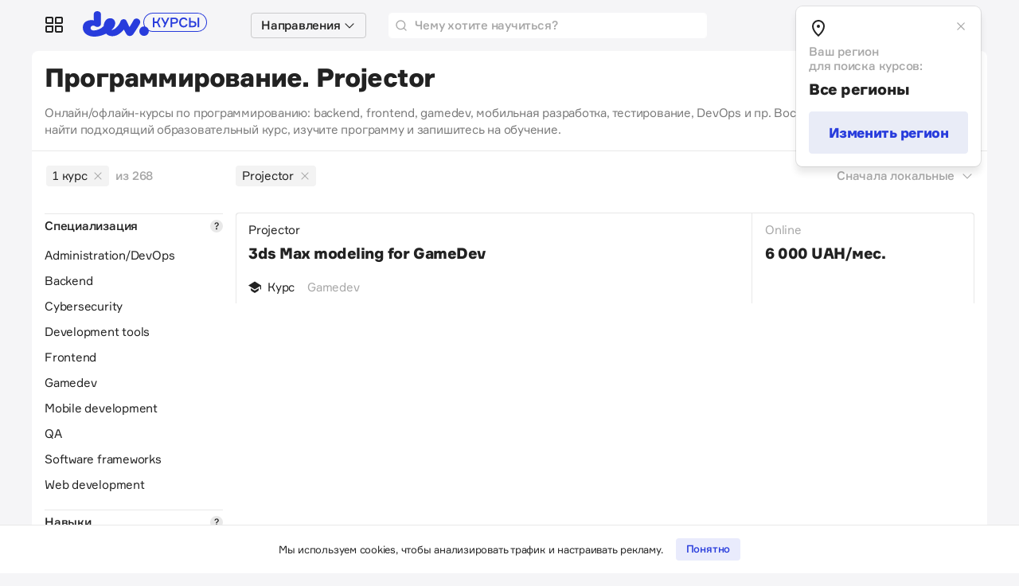

--- FILE ---
content_type: text/html; charset=utf-8
request_url: https://courses.thedev.io/courses?area%5Bid%5D=13036779&sort=local&school%5Bids%5D%5B%5D=44877775
body_size: 33399
content:
<!DOCTYPE html>
<html lang="ru">
  <head>
    <meta name="viewport" content="width=device-width, initial-scale=1">
    <title>Курсы программирования онлайн - топ курсов по разработке | courses.thedev.io</title>
<meta name="description" content="Онлайн-курсы по программированию на courses.thedev.io. Выбрать лучший из курсов по веб-разработке (JAVA, PHP, Python, Javascript) для начинающих, платное и бесплатное обучение.">
<meta property="og:title" content="Курсы программирования онлайн - топ курсов по разработке">
<meta property="og:description" content="Онлайн-курсы по программированию на courses.thedev.io. Выбрать лучший из курсов по веб-разработке (JAVA, PHP, Python, Javascript) для начинающих, платное и бесплатное обучение.">
<meta property="og:site_name" content="courses.thedev.io">
<meta property="og:type" content="course">
<meta property="og:image" content="https://courses.thedev.io/storage/images/10/86/23/93/derived/581023d37cb49b7feb337db55d010b4a.jpg">
<meta property="og:image:width" content="1200">
<meta property="og:image:height" content="630">
<meta name="recaptcha-v3-site-key" content="6LcVILYbAAAAAPcqlkNaSqaHJQiveWbeTyqsQFIU">
<meta name="verify-admitad" content="e9bcc148b8">


<script>
  (function(w,d,s,l,i){w[l]=w[l]||[];w[l].push({'gtm.start':
  new Date().getTime(),event:'gtm.js'});var f=d.getElementsByTagName(s)[0],
  j=d.createElement(s),dl=l!='dataLayer'?'&l='+l:'';j.async=true;j.src=
  'https://www.googletagmanager.com/gtm.js?id='+i+dl;f.parentNode.insertBefore(j,f);
  })(window,document,'script','dataLayer','GTM-KZ3QNDB');
</script>


<link rel="icon" href="/packs/media/images/favicons/favicon-4413c2a9b81aff554cc96346c194713f.ico" >
<link rel="icon" href="/packs/media/images/favicons/icon-a19877e0df3e7aa4b5c4ed13fb4889fc.svg" type="image/svg+xml">
<link rel="apple-touch-icon" href="/packs/media/images/favicons/apple-touch-icon-180x180-30d9a6a97166291bd97220b03a74dcb1.png" >


<script src="https://www.google.com/recaptcha/api.js?render=6LcVILYbAAAAAPcqlkNaSqaHJQiveWbeTyqsQFIU"></script>


<script src="https://cdn.admixer.net/scripts3/loader2.js" async data-inv="//inv-nets.admixer.net/" data-r="single" data-sender="admixer" data-bundle="desktop"></script>

<script type='text/javascript'>
  (window.globalAmlAds = window.globalAmlAds || []).push(function() {
    globalAml.defineSlot({
      z: 'eeb37169-c8ca-453a-9749-6e1275a20191',
      ph: 'admixer_eeb37169c8ca453a97496e1275a20191_zone_68001_sect_19767_site_14707',
      i: 'inv-nets',
      s:'dfe509e5-df7b-462e-b8fa-d5becbb63f80',
      sender: 'admixer'
    });
    globalAml.singleRequest("admixer");
  });
</script>

    <meta name="csrf-param" content="authenticity_token" />
<meta name="csrf-token" content="uq3KmjzTpt1x6VRlgufMSM0Bymm5_bzNJ5aXM9PP-0ZJxJly9Kstr6sQpqzul0oHDfcEubCFtJc_zAZze4Lotg" />
    

    <link rel="stylesheet" media="all" href="/packs/css/application-7a25a872.css" data-turbo-track="reload" />
    <script src="/packs/js/application-7d94dbdfbecc3123ba34.js" data-turbo-track="reload" defer="defer"></script>
    
  </head>

  <body class="transition-none">
    <div class="wrap">
      <header class="navbar">

  <div class="custom-dropdown">
    <a
  href="#"
  class="navbar__item custom-dropdown__toggle d-none d-lg-flex"
  role="button"
  data-bs-toggle="dropdown"
  aria-expanded="false">
  <svg class="icon icon_24 offset-bottom-1">
      <use xlink:href="#services"></use>
  </svg>
</a>
<ul
  class="custom-dropdown__menu dropdown-menu"
  style="max-width: 200px">

  <li class="custom-dropdown__item">
    <a class="custom-dropdown__link" href="https://devby.io">
      <strong>Новости</strong>
    </a>
  </li>
  <li class="custom-dropdown__item">
    <a class="custom-dropdown__link" href="https://jobs.devby.io">
      <strong>Вакансии</strong>
    </a>
  </li>
  <li class="custom-dropdown__item">
    <a class="custom-dropdown__link" href="https://companies.devby.io">
      <strong>Компании</strong>
    </a>
  </li>
  <li class="custom-dropdown__item">
    <a class="custom-dropdown__link" href="https://events.devby.io">
      <strong>События</strong>
    </a>
  </li>
  <li class="custom-dropdown__item">
    <a class="custom-dropdown__link" href="https://salaries.devby.io">
      <strong>Зарплаты</strong>
    </a>
  </li>
  <li class="custom-dropdown__item">
    <a class="custom-dropdown__link text-muted" href="https://courses.thedev.io">
      <strong>Курсы</strong>
    </a>
  </li>
  <li class="custom-dropdown__item">
    <a class="custom-dropdown__link" href="https://devby.io/blogs">
      <strong>Корпблоги</strong>
    </a>
  </li>
  <li>
    <hr class="custom-dropdown__divider" />
  </li>

  
  

  <li class="custom-dropdown__item">
    <a class="custom-dropdown__link custom-dropdown__link_muted" href="/pages/agreement">
      <small>Пользовательское соглашение</small>
    </a>
  </li>
  <li class="custom-dropdown__item">
    <a class="custom-dropdown__link custom-dropdown__link_muted" href="/pages/contacts">
      <small>Контакты</small>
    </a>
  </li>
  <li class="custom-dropdown__item">
    <a class="custom-dropdown__link custom-dropdown__link_muted" href="/pages/about">
      <small>О проекте</small>
    </a>
  </li>
</ul>

  </div>

  <a href="/" class="navbar__brand">
    <svg class="d-none d-xl-inline" width="183" height="32">
      <use xlink:href="#logo"></use>
    </svg>

    <svg class="d-inline d-xl-none" width="157" height="28">
      <use xlink:href="#logo"></use>
    </svg>
  </a>

  <turbo-frame src="/navbar/dropdown">
    <div class="custom-dropdown custom-dropdown_multiple" id="navbarDropdown">
      <div class="navbar__item ms-1 d-none d-lg-flex">
        <button class="navbar__select" data-bs-toggle="dropdown">
          <strong>Направления</strong>
          <i class="icon icon_chevron-down"></i>
        </button>

        <ul
          class="custom-dropdown__menu custom-dropdown__menu_multiple dropdown-menu"
          data-controller="dropdown-multiple"
          data-dropdown-multiple-menu-item-class="custom-dropdown__item_main"
          data-dropdown-multiple-menu-inner-class="custom-dropdown__menu_inner"
          data-dropdown-multiple-hover-class="custom-dropdown__item_hover"
          data-gtm-track="areas-header">
        </ul>
      </div>
    </div>
  </turbo-frame>

  <form class="navbar__search" action="/courses/search" accept-charset="UTF-8" method="get">
    <input type="search" name="phrase" id="phrase" placeholder="Чему хотите научиться?" />
    <svg class="icon">
      <use xlink:href="#search"></use>
    </svg>
</form>

  <div
  id="app"
  class="dropdown-region ms-auto"
  data-controller="dropdown-region"
  data-dropdown-region-is-shown-value="true"
  data-dropdown-region-cookie-value="show_region_config = false"
  data-dropdown-region-edit-class="dropdown-region_edit">

  <a
    href="#"
    role="button"
    class="navbar__item dropdown-region__toggl"
    data-bs-toggle="dropdown"
    data-bs-auto-close="false"
    data-dropdown-region-target="toggle">

    <svg class="icon icon_24">
      <use xlink:href="#geo-lg"></use>
    </svg>
    <strong class="d-none d-lg-inline-block ms-1">Все регионы</strong>
  </a>

  <div class="dropdown-menu dropdown-menu-end dropdown-region__menu">
    <div class="dropdown-region__header">
      <svg class="icon icon_24 offset-bottom-1">
        <use xlink:href="#geo-lg"></use>
      </svg>
      <button
        type="button"
        class="dropdown-region__close"
        data-action="click->dropdown-region#handleClickCloseButton">
        <svg class="icon">
          <use xlink:href="#close-sm"></use>
        </svg>
      </button>
    </div>

    <div class="dropdown-region__body">
      <div class="dropdown-region__subtitle">
        Ваш регион
        <br>
        для поиска курсов:
      </div>

      <div class="dropdown-region__title">
        Все регионы
      </div>

      <button type="button" class="btn btn_lg btn_secondary w-100" data-action="click->dropdown-region#handleClickButtonEdit">Изменить регион</button>

      <form class="dropdown-region__form mt-2 pt-2" data-controller="form-region" data-form-region-cities-url-value="/regions" action="/regions" accept-charset="UTF-8" method="post"><input type="hidden" name="_method" value="patch" autocomplete="off" /><input type="hidden" name="authenticity_token" value="gE3orV_OjuhmGzHsI8z2cmxxbcCBiQvqx-DUPwp6ja-2ZASEcRf75srnLLf6RV4P8-tlW3cS4U5gQqJYIMYGIw" autocomplete="off" />

        <select name="country_slug" id="country_slug" class="form-select form-select-lg mb-2" data-action="change->form-region#handleChangeCountry"><option selected="selected" value="all">Все регионы</option>
<option value="global">Глобальный</option>
<option value="belarus">Беларусь</option>
<option value="poland">Польша</option>
<option value="ukraine">Украина</option></select>

        <select name="city_slug" id="city_slug" disabled="disabled" class="form-select form-select-lg mb-2" data-form-region-target="selectCities"><option value="">Все города</option></select>

        <input type="submit" name="commit" value="Сохранить" class="btn btn_lg btn-primary w-100 mt-2" data-disable-with="Сохранить" />
      </form>
    </div>
  </div>

  <div class="dropdown-region__overlay"></div>
</div>


  <!-- <div class="navbar__item ps-4 ms-auto ms-xl-0">
    <a href="" class="btn btn_secondary btn_sm">Вход</a>
  </div> -->


</header>

      <div class="island flex-grow-1">

  <div class="island__header d-lg-flex d-none">
  <div class="me-auto">
    <h1 class="island__title island__title_h1">Программирование. Projector</h1>
    
      <p class="d-lg-block d-none mt-2 pt-2 mb-0 seo-text">
        Онлайн/офлайн-курсы по программированию: backend, frontend, gamedev, мобильная разработка, тестирование, DevOps и пр. Воспользуйтесь фильтрами, чтобы найти подходящий образовательный курс, изучите программу и запишитесь на обучение.
      </p>
    
  </div>
</div>


  <div class="island__body p-0">
    <div class="d-lg-flex">
        <div class="filter-desktop">
          




<div class="filter-desktop__counter">
  
    <a class="tag tag_light-secondary fw-normal me-2" href="/courses?area%5Bid%5D=13036779">
      1 курс
      <svg class="icon icon_12 ms-1 offset-bottom-1">
        <use xlink:href="#close"></use>
      </svg>
    </a> <span class="text-muted">из 268</span>
  
</div>

<form data-controller="filter-form" data-filter-form-loading-class="loading" data-gtm-track="filter-form" action="/courses" accept-charset="UTF-8" method="get">

  <input type="hidden" name="area[id]" id="area_id" value="13036779" autocomplete="off" />
  <input type="hidden" name="sort" id="sort" value="local" autocomplete="off" />

  
    <div class="filter-desktop__section">
  <div class="filter-desktop__title">
    <div class="border-top py-1" >
      Специализация
      
        <a
          tabindex="0"
          class="filter-desktop__hint"
          role="button"
          data-bs-toggle="popover"
          data-bs-trigger="focus"
          data-bs-placement="bottom"
          data-bs-offset="150, 4"
          title="Специализация"
          data-bs-content="Какую профессию хотите освоить."></a>
      
    </div>
  </div>

  
    <label class="custom-checkbox">
    <input type="checkbox" name="specialization[ids][]" value="12987560" class="custom-checkbox__input custom-checkbox__input_close" />

      <div class="custom-checkbox__title">Administration/DevOps</div>
    </label>
  
    <label class="custom-checkbox">
    <input type="checkbox" name="specialization[ids][]" value="17774457" class="custom-checkbox__input custom-checkbox__input_close" />

      <div class="custom-checkbox__title">Backend</div>
    </label>
  
    <label class="custom-checkbox">
    <input type="checkbox" name="specialization[ids][]" value="95229190" class="custom-checkbox__input custom-checkbox__input_close" />

      <div class="custom-checkbox__title">Cybersecurity</div>
    </label>
  
    <label class="custom-checkbox">
    <input type="checkbox" name="specialization[ids][]" value="20866019" class="custom-checkbox__input custom-checkbox__input_close" />

      <div class="custom-checkbox__title">Development tools</div>
    </label>
  
    <label class="custom-checkbox">
    <input type="checkbox" name="specialization[ids][]" value="13224192" class="custom-checkbox__input custom-checkbox__input_close" />

      <div class="custom-checkbox__title">Frontend</div>
    </label>
  
    <label class="custom-checkbox">
    <input type="checkbox" name="specialization[ids][]" value="25981435" class="custom-checkbox__input custom-checkbox__input_close" />

      <div class="custom-checkbox__title">Gamedev</div>
    </label>
  
    <label class="custom-checkbox">
    <input type="checkbox" name="specialization[ids][]" value="50552058" class="custom-checkbox__input custom-checkbox__input_close" />

      <div class="custom-checkbox__title">Mobile development</div>
    </label>
  
    <label class="custom-checkbox">
    <input type="checkbox" name="specialization[ids][]" value="18506791" class="custom-checkbox__input custom-checkbox__input_close" />

      <div class="custom-checkbox__title">QA</div>
    </label>
  
    <label class="custom-checkbox">
    <input type="checkbox" name="specialization[ids][]" value="10166971" class="custom-checkbox__input custom-checkbox__input_close" />

      <div class="custom-checkbox__title">Software frameworks</div>
    </label>
  
    <label class="custom-checkbox">
    <input type="checkbox" name="specialization[ids][]" value="19005831" class="custom-checkbox__input custom-checkbox__input_close" />

      <div class="custom-checkbox__title">Web development</div>
    </label>
  
</div>

  

  
    <div class="filter-desktop__section">
  <div class="filter-desktop__title">
    <div class="border-top py-1">
      Навыки
      <a
        tabindex="0"
        class="filter-desktop__hint"
        role="button"
        data-bs-toggle="popover"
        data-bs-trigger="focus"
        data-bs-placement="bottom"
        data-bs-offset="150, 4"
        title="Навыки"
        data-bs-content="Скиллы, которые вы сможете добавить в резюме после обучения."></a>
    </div>
  </div>

  
    <label class="custom-checkbox">
    <input type="checkbox" name="skill[ids][]" value="42792068" class="custom-checkbox__input custom-checkbox__input_close" />

      <div class="custom-checkbox__title">2D анимация</div>
    </label>
  
    <label class="custom-checkbox">
    <input type="checkbox" name="skill[ids][]" value="15172242" class="custom-checkbox__input custom-checkbox__input_close" />

      <div class="custom-checkbox__title">3ds Max </div>
    </label>
  
    <label class="custom-checkbox">
    <input type="checkbox" name="skill[ids][]" value="32839521" class="custom-checkbox__input custom-checkbox__input_close" />

      <div class="custom-checkbox__title">3D игра</div>
    </label>
  
    <label class="custom-checkbox">
    <input type="checkbox" name="skill[ids][]" value="22497908" class="custom-checkbox__input custom-checkbox__input_close" />

      <div class="custom-checkbox__title">Agile</div>
    </label>
  
    <label class="custom-checkbox">
    <input type="checkbox" name="skill[ids][]" value="52086650" class="custom-checkbox__input custom-checkbox__input_close" />

      <div class="custom-checkbox__title">AJAX</div>
    </label>
  

  

  
    <select class="form-select custom-options custom-options_mt" name='skill[ids][]'>
      <option value="" selected>Выбрать ещё</option>
      
        <option class="custom-options__group" value="38475169">Algorithms</option>
      
        <option class="custom-options__group" value="34586572">ALM</option>
      
        <option class="custom-options__group" value="21670713">Android</option>
      
        <option class="custom-options__group" value="92908055">Android studio</option>
      
        <option class="custom-options__group" value="18882502">Angular</option>
      
        <option class="custom-options__group" value="10921454">Animation</option>
      
        <option class="custom-options__group" value="52871369">Ansible</option>
      
        <option class="custom-options__group" value="18349603">Apashe</option>
      
        <option class="custom-options__group" value="13825071">API</option>
      
        <option class="custom-options__group" value="42954891">APL</option>
      
        <option class="custom-options__group" value="49868250">Arrays</option>
      
        <option class="custom-options__group" value="30337322">Artificial intelligence </option>
      
        <option class="custom-options__group" value="59592741">ASP.NET Core</option>
      
        <option class="custom-options__group" value="22295921">Async</option>
      
        <option class="custom-options__group" value="39020373">Async/await</option>
      
        <option class="custom-options__group" value="13692274">Audio effects</option>
      
        <option class="custom-options__group" value="18247975">Authentication</option>
      
        <option class="custom-options__group" value="54471845">Autoscaling</option>
      
        <option class="custom-options__group" value="25418982">AWS</option>
      
        <option class="custom-options__group" value="19457406">Backend </option>
      
        <option class="custom-options__group" value="80330556">Background services</option>
      
        <option class="custom-options__group" value="26367167">Backup</option>
      
        <option class="custom-options__group" value="17189120">Bash</option>
      
        <option class="custom-options__group" value="39759834">BGP</option>
      
        <option class="custom-options__group" value="23247334">Big O</option>
      
        <option class="custom-options__group" value="62186770">Binary search tree</option>
      
        <option class="custom-options__group" value="62332580">Black-box testing techniques</option>
      
        <option class="custom-options__group" value="11790420">Bootstrap</option>
      
        <option class="custom-options__group" value="44305225">BSP</option>
      
        <option class="custom-options__group" value="13732971">Bugzilla</option>
      
        <option class="custom-options__group" value="85933538">Building a solution</option>
      
        <option class="custom-options__group" value="30494762">Byte-code</option>
      
        <option class="custom-options__group" value="54827814">C</option>
      
        <option class="custom-options__group" value="41009921">C#</option>
      
        <option class="custom-options__group" value="11676873">C++</option>
      
        <option class="custom-options__group" value="77287689">C++ </option>
      
        <option class="custom-options__group" value="97474631">CCNA </option>
      
        <option class="custom-options__group" value="59641844">CCNP</option>
      
        <option class="custom-options__group" value="27945516">CCS</option>
      
        <option class="custom-options__group" value="11034369">Cinema 4D</option>
      
        <option class="custom-options__group" value="10409520">CISCO</option>
      
        <option class="custom-options__group" value="65947640">Cloud</option>
      
        <option class="custom-options__group" value="87010235">Cloud computing security</option>
      
        <option class="custom-options__group" value="17325671">Cloud fundamentals</option>
      
        <option class="custom-options__group" value="35355537">Combinatorial testing</option>
      
        <option class="custom-options__group" value="12789930">Command line</option>
      
        <option class="custom-options__group" value="21279269">Compute</option>
      
        <option class="custom-options__group" value="22722492">Control flow</option>
      
        <option class="custom-options__group" value="11498476">Creating and translating media files</option>
      
        <option class="custom-options__group" value="17032921">CRUD</option>
      
        <option class="custom-options__group" value="41865976">Cryptography</option>
      
        <option class="custom-options__group" value="57356367">CSS</option>
      
        <option class="custom-options__group" value="37179832">CSS3</option>
      
        <option class="custom-options__group" value="41078682">Cyber attacks</option>
      
        <option class="custom-options__group" value="22874896">Cybersecurity </option>
      
        <option class="custom-options__group" value="26429886">Databases</option>
      
        <option class="custom-options__group" value="76909775">Data frames</option>
      
        <option class="custom-options__group" value="64511795">Data persistence</option>
      
        <option class="custom-options__group" value="15950155">Data science </option>
      
        <option class="custom-options__group" value="17872195">Data store</option>
      
        <option class="custom-options__group" value="37215695">Data structure</option>
      
        <option class="custom-options__group" value="63578995">Data types</option>
      
        <option class="custom-options__group" value="32848042">Data visualization </option>
      
        <option class="custom-options__group" value="22044167">Data аnаlysis</option>
      
        <option class="custom-options__group" value="23345880">Debugging</option>
      
        <option class="custom-options__group" value="96392602">Decoding</option>
      
        <option class="custom-options__group" value="18168837">Design patterns</option>
      
        <option class="custom-options__group" value="92380942">Developer tools</option>
      
        <option class="custom-options__group" value="62212396">DevOps</option>
      
        <option class="custom-options__group" value="29484246">Directory service</option>
      
        <option class="custom-options__group" value="38865193">Divide and conquer algorithms</option>
      
        <option class="custom-options__group" value="10768844">Django</option>
      
        <option class="custom-options__group" value="54832856">Docker</option>
      
        <option class="custom-options__group" value="15124175">DOM</option>
      
        <option class="custom-options__group" value="14902719">DTL</option>
      
        <option class="custom-options__group" value="16052955">ECMAScript </option>
      
        <option class="custom-options__group" value="16250753">Entity framework</option>
      
        <option class="custom-options__group" value="53373501">ES5</option>
      
        <option class="custom-options__group" value="89336073">ES6</option>
      
        <option class="custom-options__group" value="37787294">Ethical hacking</option>
      
        <option class="custom-options__group" value="39707137">Exceptions</option>
      
        <option class="custom-options__group" value="94915798">Express.js</option>
      
        <option class="custom-options__group" value="51990105">Figma</option>
      
        <option class="custom-options__group" value="28005027">Firebase</option>
      
        <option class="custom-options__group" value="12598935">Flask framework</option>
      
        <option class="custom-options__group" value="77472724">Flexbox</option>
      
        <option class="custom-options__group" value="12028439">Frontend </option>
      
        <option class="custom-options__group" value="61851291">Full Stack</option>
      
        <option class="custom-options__group" value="18715199">Functional programming</option>
      
        <option class="custom-options__group" value="22858236">Game design </option>
      
        <option class="custom-options__group" value="44141424">Gamemaker Studio 2</option>
      
        <option class="custom-options__group" value="44178764">Game physics</option>
      
        <option class="custom-options__group" value="33539399">Gameplay video</option>
      
        <option class="custom-options__group" value="52706467">GC</option>
      
        <option class="custom-options__group" value="40397936">GDScript </option>
      
        <option class="custom-options__group" value="65589339">Git</option>
      
        <option class="custom-options__group" value="67645501">Git flow</option>
      
        <option class="custom-options__group" value="16334444">GitHub</option>
      
        <option class="custom-options__group" value="17462390">Go</option>
      
        <option class="custom-options__group" value="13642025">Godot Engine</option>
      
        <option class="custom-options__group" value="87392675">Google app engine </option>
      
        <option class="custom-options__group" value="39884774">Google cloud platform</option>
      
        <option class="custom-options__group" value="12908511">Google play</option>
      
        <option class="custom-options__group" value="58365392">Gradle</option>
      
        <option class="custom-options__group" value="18878049">GraphQL</option>
      
        <option class="custom-options__group" value="51194762">Grid</option>
      
        <option class="custom-options__group" value="45760354">Hash table</option>
      
        <option class="custom-options__group" value="11255440">Heroku</option>
      
        <option class="custom-options__group" value="20045442">Higher-order function</option>
      
        <option class="custom-options__group" value="17184430">HTML</option>
      
        <option class="custom-options__group" value="11359917">HTML5</option>
      
        <option class="custom-options__group" value="37849481">HTTP</option>
      
        <option class="custom-options__group" value="29229937">Hybrid cloud</option>
      
        <option class="custom-options__group" value="33115037">Information security</option>
      
        <option class="custom-options__group" value="29385189">IntelliJ IDEA</option>
      
        <option class="custom-options__group" value="47958672">Interacting with web services</option>
      
        <option class="custom-options__group" value="50316409">iOS</option>
      
        <option class="custom-options__group" value="72008749">Java</option>
      
        <option class="custom-options__group" value="15531459">Java Core</option>
      
        <option class="custom-options__group" value="70169524">Java Persistence API</option>
      
        <option class="custom-options__group" value="71665857">JavaScript</option>
      
        <option class="custom-options__group" value="72090396">JDBC</option>
      
        <option class="custom-options__group" value="54385767">Jekyll</option>
      
        <option class="custom-options__group" value="47843099">Jenkins</option>
      
        <option class="custom-options__group" value="14215670">Jira </option>
      
        <option class="custom-options__group" value="46491671">Jquery</option>
      
        <option class="custom-options__group" value="81269820">JSON</option>
      
        <option class="custom-options__group" value="18726974">JSX</option>
      
        <option class="custom-options__group" value="36859380">Junit</option>
      
        <option class="custom-options__group" value="79746591">Kali Linux </option>
      
        <option class="custom-options__group" value="12704904">Kanban</option>
      
        <option class="custom-options__group" value="80851129">Kotlin</option>
      
        <option class="custom-options__group" value="65699433">Kubernetes</option>
      
        <option class="custom-options__group" value="42487198">Laravel</option>
      
        <option class="custom-options__group" value="53146877">Layout editor</option>
      
        <option class="custom-options__group" value="22552262">LDAP</option>
      
        <option class="custom-options__group" value="84503170">Lifecycle methods</option>
      
        <option class="custom-options__group" value="10965107">Linux</option>
      
        <option class="custom-options__group" value="43418865">List</option>
      
        <option class="custom-options__group" value="36717606">Loops</option>
      
        <option class="custom-options__group" value="80484168">LPI</option>
      
        <option class="custom-options__group" value="44650629">Lua</option>
      
        <option class="custom-options__group" value="82946725">Machine learning  </option>
      
        <option class="custom-options__group" value="11686393">MainController</option>
      
        <option class="custom-options__group" value="46267354">Malware</option>
      
        <option class="custom-options__group" value="41303696">Manipulate directories</option>
      
        <option class="custom-options__group" value="26998297">Manual testing</option>
      
        <option class="custom-options__group" value="25560778">Material design</option>
      
        <option class="custom-options__group" value="15203826">Matplotlib</option>
      
        <option class="custom-options__group" value="13034844">Maven</option>
      
        <option class="custom-options__group" value="56950708">Metasploit framework</option>
      
        <option class="custom-options__group" value="69051719">Minecraft plugins</option>
      
        <option class="custom-options__group" value="11261509">Mobile-разработка</option>
      
        <option class="custom-options__group" value="33754131">MongoDB</option>
      
        <option class="custom-options__group" value="14316843">Mongoose</option>
      
        <option class="custom-options__group" value="16287546">MS SQL</option>
      
        <option class="custom-options__group" value="12349229">MVC</option>
      
        <option class="custom-options__group" value="36118985">MVVM</option>
      
        <option class="custom-options__group" value="60967766">MySQL</option>
      
        <option class="custom-options__group" value="38106501">Namecheap</option>
      
        <option class="custom-options__group" value="36703820">Navigation</option>
      
        <option class="custom-options__group" value="22176155">.NET</option>
      
        <option class="custom-options__group" value="29491185">Netlify</option>
      
        <option class="custom-options__group" value="10606499">Network architecture</option>
      
        <option class="custom-options__group" value="10683287">Networking</option>
      
        <option class="custom-options__group" value="13930614">Network requests </option>
      
        <option class="custom-options__group" value="71043801">Network security</option>
      
        <option class="custom-options__group" value="86772183">NgRx</option>
      
        <option class="custom-options__group" value="69689485">NLP</option>
      
        <option class="custom-options__group" value="11839457">Nmap</option>
      
        <option class="custom-options__group" value="35294814">NodeJS</option>
      
        <option class="custom-options__group" value="57098416">NPM</option>
      
        <option class="custom-options__group" value="98834692">Numpy</option>
      
        <option class="custom-options__group" value="19844063">OAUTH</option>
      
        <option class="custom-options__group" value="27397128">Oauth2</option>
      
        <option class="custom-options__group" value="31580010">ORM</option>
      
        <option class="custom-options__group" value="10180088">OSI </option>
      
        <option class="custom-options__group" value="14593149">Pandas</option>
      
        <option class="custom-options__group" value="46262895">Phaser.js</option>
      
        <option class="custom-options__group" value="37918392">PHP</option>
      
        <option class="custom-options__group" value="16833690">PKI</option>
      
        <option class="custom-options__group" value="34481535">PostgreSQL</option>
      
        <option class="custom-options__group" value="56027084">Postman</option>
      
        <option class="custom-options__group" value="15212429">Priority queue</option>
      
        <option class="custom-options__group" value="82169116">Programming</option>
      
        <option class="custom-options__group" value="52813674">Puppet</option>
      
        <option class="custom-options__group" value="43790362">PySpark</option>
      
        <option class="custom-options__group" value="26297400">PyTest</option>
      
        <option class="custom-options__group" value="50111808">Python</option>
      
        <option class="custom-options__group" value="41286765">Python 3</option>
      
        <option class="custom-options__group" value="89582509">QA </option>
      
        <option class="custom-options__group" value="36557898">Qt</option>
      
        <option class="custom-options__group" value="19524166">R</option>
      
        <option class="custom-options__group" value="52840668">Randomized algorithm</option>
      
        <option class="custom-options__group" value="49051426">React</option>
      
        <option class="custom-options__group" value="75304671">Recursion</option>
      
        <option class="custom-options__group" value="42894431">Redux</option>
      
        <option class="custom-options__group" value="19937718">Requirement traceability matrix </option>
      
        <option class="custom-options__group" value="38322739">Responsive design</option>
      
        <option class="custom-options__group" value="98801626">REST</option>
      
        <option class="custom-options__group" value="82330563">Roblox</option>
      
        <option class="custom-options__group" value="17693856">Robot framework</option>
      
        <option class="custom-options__group" value="39092170">Ruby</option>
      
        <option class="custom-options__group" value="39820535">Ruby on rails</option>
      
        <option class="custom-options__group" value="19684245">RxJS</option>
      
        <option class="custom-options__group" value="33927535">SASS</option>
      
        <option class="custom-options__group" value="11891540">Scala</option>
      
        <option class="custom-options__group" value="40690019">Scripting </option>
      
        <option class="custom-options__group" value="20585222">Scrum</option>
      
        <option class="custom-options__group" value="36118784">SDLC</option>
      
        <option class="custom-options__group" value="80779869">Search algorithms</option>
      
        <option class="custom-options__group" value="34373485">Searching in strings </option>
      
        <option class="custom-options__group" value="22364339">Secure coding</option>
      
        <option class="custom-options__group" value="27103400">Security analyst</option>
      
        <option class="custom-options__group" value="61127951">Selenium WebDriver</option>
      
        <option class="custom-options__group" value="33086984">Serialization</option>
      
        <option class="custom-options__group" value="91357524">Software development</option>
      
        <option class="custom-options__group" value="71854103">Software testing</option>
      
        <option class="custom-options__group" value="51019834">Sorting algorithm</option>
      
        <option class="custom-options__group" value="12838190">Spring</option>
      
        <option class="custom-options__group" value="45192854">SpringBoot</option>
      
        <option class="custom-options__group" value="66633035">Spring framework</option>
      
        <option class="custom-options__group" value="23926937">SpringMVC </option>
      
        <option class="custom-options__group" value="13527677">SQL</option>
      
        <option class="custom-options__group" value="13150240">Sql injection</option>
      
        <option class="custom-options__group" value="34522964">Sqlite</option>
      
        <option class="custom-options__group" value="17835965">SQLMap</option>
      
        <option class="custom-options__group" value="59099772">Stack</option>
      
        <option class="custom-options__group" value="98813792">Static analysis</option>
      
        <option class="custom-options__group" value="66945111">Static methods</option>
      
        <option class="custom-options__group" value="19701741">STL</option>
      
        <option class="custom-options__group" value="21648129">Storage</option>
      
        <option class="custom-options__group" value="21116550">String methods</option>
      
        <option class="custom-options__group" value="98682125">Swift</option>
      
        <option class="custom-options__group" value="41982829">Swift UI</option>
      
        <option class="custom-options__group" value="17758012">Symfony</option>
      
        <option class="custom-options__group" value="27344705">System administration </option>
      
        <option class="custom-options__group" value="31912938">Tables</option>
      
        <option class="custom-options__group" value="25279856">TDD</option>
      
        <option class="custom-options__group" value="18856089">Test driving</option>
      
        <option class="custom-options__group" value="41708389">Testing automation</option>
      
        <option class="custom-options__group" value="42456278">Testing vocabulary</option>
      
        <option class="custom-options__group" value="15631870">TFS</option>
      
        <option class="custom-options__group" value="41596398">Tor Browser</option>
      
        <option class="custom-options__group" value="80667818">Tuple</option>
      
        <option class="custom-options__group" value="11941803">TypeScript</option>
      
        <option class="custom-options__group" value="36732793">Typography</option>
      
        <option class="custom-options__group" value="50038791">UI  </option>
      
        <option class="custom-options__group" value="22972257">Understanding of testing theory</option>
      
        <option class="custom-options__group" value="50503045">Unit testing</option>
      
        <option class="custom-options__group" value="29147001">Unity</option>
      
        <option class="custom-options__group" value="54587958">Unit-тестирование</option>
      
        <option class="custom-options__group" value="32813380"> Unreal Editor</option>
      
        <option class="custom-options__group" value="98769758">Unreal engine</option>
      
        <option class="custom-options__group" value="83379773">User acquisition</option>
      
        <option class="custom-options__group" value="55798409">UWP</option>
      
        <option class="custom-options__group" value="77502853">Variables</option>
      
        <option class="custom-options__group" value="74969209">Virtual machine</option>
      
        <option class="custom-options__group" value="22457550">Virtual private network</option>
      
        <option class="custom-options__group" value="60081830">VPN</option>
      
        <option class="custom-options__group" value="15184735">Vue</option>
      
        <option class="custom-options__group" value="32869536">Waterfall</option>
      
        <option class="custom-options__group" value="16849429">Web apps</option>
      
        <option class="custom-options__group" value="80947220">Web design </option>
      
        <option class="custom-options__group" value="19005831">Web development</option>
      
        <option class="custom-options__group" value="43028940">Web framework</option>
      
        <option class="custom-options__group" value="40090128">Webpack</option>
      
        <option class="custom-options__group" value="94369258"> Web Page</option>
      
        <option class="custom-options__group" value="10259824">Web scraping</option>
      
        <option class="custom-options__group" value="41073109">Web security</option>
      
        <option class="custom-options__group" value="58684116">Web testing</option>
      
        <option class="custom-options__group" value="23498142">Web-разработка</option>
      
        <option class="custom-options__group" value="55548422">WEP </option>
      
        <option class="custom-options__group" value="38702328">White-box testing techniques</option>
      
        <option class="custom-options__group" value="38006873">Windows</option>
      
        <option class="custom-options__group" value="55057172">Wireframing</option>
      
        <option class="custom-options__group" value="52419980">Wordpress</option>
      
        <option class="custom-options__group" value="20955324">WPA</option>
      
        <option class="custom-options__group" value="21876950">WPF</option>
      
        <option class="custom-options__group" value="16048630">Writing defect reports</option>
      
        <option class="custom-options__group" value="17365254">Writing test plans</option>
      
        <option class="custom-options__group" value="13385210">Writing tests</option>
      
        <option class="custom-options__group" value="51740540">XCode</option>
      
        <option class="custom-options__group" value="10787222">XML</option>
      
        <option class="custom-options__group" value="13289189">YAML</option>
      
        <option class="custom-options__group" value="54202140">YII2</option>
      
        <option class="custom-options__group" value="20031637">взлом</option>
      
        <option class="custom-options__group" value="36427505">написание резюме</option>
      
        <option class="custom-options__group" value="19735507">ООП</option>
      
        <option class="custom-options__group" value="10386457">Полигональное моделирование</option>
      
        <option class="custom-options__group" value="23983119">Разработка игр</option>
      
        <option class="custom-options__group" value="26277437">сетевое оборудование</option>
      
        <option class="custom-options__group" value="14273716">тестирование мобильных приложений</option>
      
    </select>
  
</div>

  

  
    <div class="filter-desktop__section">
  <div class="filter-desktop__title">
    <div class="border-top py-1">
      Школа
      <a
        tabindex="0"
        class="filter-desktop__hint"
        role="button"
        data-bs-toggle="popover"
        data-bs-trigger="focus"
        data-bs-placement="bottom"
        data-bs-offset="150, 4"
        title="Школа"
        data-bs-content="Разработчик учебного курса."></a>
    </div>
  </div>

  
    <label class="custom-checkbox">
    <input type="checkbox" name="school[ids][]" value="21543902" class="custom-checkbox__input custom-checkbox__input_close" />

      <div class="custom-checkbox__title">Aleksandr Bolotnikov</div>
    </label>
  
    <label class="custom-checkbox">
    <input type="checkbox" name="school[ids][]" value="52843738" class="custom-checkbox__input custom-checkbox__input_close" />

      <div class="custom-checkbox__title">Alexander Batashov</div>
    </label>
  
    <label class="custom-checkbox">
    <input type="checkbox" name="school[ids][]" value="42699347" class="custom-checkbox__input custom-checkbox__input_close" />

      <div class="custom-checkbox__title">Alexander Oni</div>
    </label>
  
    <label class="custom-checkbox">
    <input type="checkbox" name="school[ids][]" value="14948256" class="custom-checkbox__input custom-checkbox__input_close" />

      <div class="custom-checkbox__title">Alexey Neuymin</div>
    </label>
  
    <label class="custom-checkbox">
    <input type="checkbox" name="school[ids][]" value="21031571" class="custom-checkbox__input custom-checkbox__input_close" />

      <div class="custom-checkbox__title">Alex Marshal</div>
    </label>
  

  
    <label class="custom-checkbox">
      <input type="checkbox" name="school[ids][]" value="44877775" class="custom-checkbox__input custom-checkbox__input_close" checked="checked" />

      <div class="custom-checkbox__title">Projector</div>
    </label>
  

  
    <select class="form-select custom-options custom-options_mt" name='school[ids][]'>
      <option value="" selected>Выбрать ещё</option>
      
        <option class="custom-options__group" value="41674314">Alton Hardin | 100,000+ Enrollments Worldwide</option>
      
        <option class="custom-options__group" value="13510150">Alton Teaches LLC</option>
      
        <option class="custom-options__group" value="30742932">Amazon web services</option>
      
        <option class="custom-options__group" value="11396235">Andrei Neagoie</option>
      
        <option class="custom-options__group" value="10089568">Andrey Sumin</option>
      
        <option class="custom-options__group" value="65214790">Anvar Abdulsatarov</option>
      
        <option class="custom-options__group" value="58596770">Artsiom Rusau</option>
      
        <option class="custom-options__group" value="12779165">Ashutosh Pawar</option>
      
        <option class="custom-options__group" value="25705297">Avetis Ghukasyan</option>
      
        <option class="custom-options__group" value="32113183">Ben Tristem</option>
      
        <option class="custom-options__group" value="79572210">Bryan Lamb</option>
      
        <option class="custom-options__group" value="26010060">Charger Games</option>
      
        <option class="custom-options__group" value="43042146">Codecademy</option>
      
        <option class="custom-options__group" value="13630995">Code Monkey</option>
      
        <option class="custom-options__group" value="27622746">Coursera project network</option>
      
        <option class="custom-options__group" value="21088190">Danny L.</option>
      
        <option class="custom-options__group" value="29057883">Data Camp</option>
      
        <option class="custom-options__group" value="23941168">Dataquest</option>
      
        <option class="custom-options__group" value="41598231">David Bombal</option>
      
        <option class="custom-options__group" value="12421737">David Nixon</option>
      
        <option class="custom-options__group" value="18465148">Delft University of Technology</option>
      
        <option class="custom-options__group" value="89612717">Denis Astahov</option>
      
        <option class="custom-options__group" value="10673224">Devslopes by Mark Wahlbeck</option>
      
        <option class="custom-options__group" value="15065065">Domestika</option>
      
        <option class="custom-options__group" value="59682055">Dr. Angela Yu</option>
      
        <option class="custom-options__group" value="47267202">Duke University</option>
      
        <option class="custom-options__group" value="44886041">Edureka</option>
      
        <option class="custom-options__group" value="75741325">Elchin Jamalov</option>
      
        <option class="custom-options__group" value="21145592">EPAM training center</option>
      
        <option class="custom-options__group" value="22485665">Eric Wise</option>
      
        <option class="custom-options__group" value="35775326">Evgeny Novikov</option>
      
        <option class="custom-options__group" value="24667157">Experts with David Bombal</option>
      
        <option class="custom-options__group" value="34409101">Fluent Software Solutions</option>
      
        <option class="custom-options__group" value="20361299">GameDev.tv Team</option>
      
        <option class="custom-options__group" value="34058465">Gary Pettie</option>
      
        <option class="custom-options__group" value="58109376">Google</option>
      
        <option class="custom-options__group" value="75159374">Google career certificates</option>
      
        <option class="custom-options__group" value="29381155">Google cloud</option>
      
        <option class="custom-options__group" value="34567393">Grinfer</option>
      
        <option class="custom-options__group" value="97587999">Hong Kong University of Science and Technology</option>
      
        <option class="custom-options__group" value="51842838">IBM</option>
      
        <option class="custom-options__group" value="16051876">IT Academy</option>
      
        <option class="custom-options__group" value="47633605">ITVDN</option>
      
        <option class="custom-options__group" value="70900455">Jason Lunde</option>
      
        <option class="custom-options__group" value="26030327">Joe Parys</option>
      
        <option class="custom-options__group" value="63936329">Johns Hopkins University</option>
      
        <option class="custom-options__group" value="73431837">Jonathan Weinberger</option>
      
        <option class="custom-options__group" value="12992414">Joseph Delgadillo</option>
      
        <option class="custom-options__group" value="88415944">Kevin Wallace Training, LLC</option>
      
        <option class="custom-options__group" value="98455393">Kiran Kumar Kuchana</option>
      
        <option class="custom-options__group" value="16717659">Kirill Zhdanov</option>
      
        <option class="custom-options__group" value="25962572">KodeKloud Training</option>
      
        <option class="custom-options__group" value="99114374">LearnQuest</option>
      
        <option class="custom-options__group" value="83463420">Lev Gorfel</option>
      
        <option class="custom-options__group" value="39077012">LinkedIn learning</option>
      
        <option class="custom-options__group" value="14858224">Logix Academy</option>
      
        <option class="custom-options__group" value="19809888">Lucky Trainings</option>
      
        <option class="custom-options__group" value="35364615">Mark Price</option>
      
        <option class="custom-options__group" value="29300762">Mark Wahlbeck</option>
      
        <option class="custom-options__group" value="28479717">Mate Academy</option>
      
        <option class="custom-options__group" value="84157743">Maximilian Schwarzmüller</option>
      
        <option class="custom-options__group" value="53830175">Mefodiy Kelevra</option>
      
        <option class="custom-options__group" value="12280623">Meta</option>
      
        <option class="custom-options__group" value="20017753">Michael Cesino</option>
      
        <option class="custom-options__group" value="75786390">Mosh Hamedani</option>
      
        <option class="custom-options__group" value="36742997">Mumshad Mannambeth</option>
      
        <option class="custom-options__group" value="54508437">Nathan Farrer (aka Dapper Dino)</option>
      
        <option class="custom-options__group" value="97972991">Nathan house</option>
      
        <option class="custom-options__group" value="20378355">Nikita Kulachenkov</option>
      
        <option class="custom-options__group" value="28889655">Oleksandr Kocherhin</option>
      
        <option class="custom-options__group" value="15051933">Packt Publishing</option>
      
        <option class="custom-options__group" value="19190423">Pavel Novikov</option>
      
        <option class="custom-options__group" value="50554705">Peter Morgan</option>
      
        <option class="custom-options__group" value="48787998">PHP - Academy</option>
      
        <option class="custom-options__group" value="16425165">pixel study</option>
      
        <option class="custom-options__group" value="67351699">Raja Biswas</option>
      
        <option class="custom-options__group" value="10166367">Relucent Technologies LLC</option>
      
        <option class="custom-options__group" value="18595428">Rick Davidson</option>
      
        <option class="custom-options__group" value="24688925">Sergei Golitsyn</option>
      
        <option class="custom-options__group" value="31278542">sikandar Shaik</option>
      
        <option class="custom-options__group" value="17002149">Simplilearn</option>
      
        <option class="custom-options__group" value="32385773">Stanford University</option>
      
        <option class="custom-options__group" value="12690655">Stephen Grider</option>
      
        <option class="custom-options__group" value="10604164">Stephen King</option>
      
        <option class="custom-options__group" value="43199066">Stephen Ulibarri</option>
      
        <option class="custom-options__group" value="87241367">Stepik</option>
      
        <option class="custom-options__group" value="14708178">Suppoman</option>
      
        <option class="custom-options__group" value="43744527">Swiss Federal Institute of Technology Lausanne</option>
      
        <option class="custom-options__group" value="21127323">Testowanie Oprogramowania</option>
      
        <option class="custom-options__group" value="70016392">UC Davis</option>
      
        <option class="custom-options__group" value="13845242">Udacity</option>
      
        <option class="custom-options__group" value="82063140">Unity Technologies</option>
      
        <option class="custom-options__group" value="50808027">University of California </option>
      
        <option class="custom-options__group" value="55573534">University of Michigan</option>
      
        <option class="custom-options__group" value="75676819">University of Minnesota</option>
      
        <option class="custom-options__group" value="36658466">Vanderbilt University</option>
      
        <option class="custom-options__group" value="23286156">Vasyl Velmyk</option>
      
        <option class="custom-options__group" value="17548131">Visadi Khalikov</option>
      
        <option class="custom-options__group" value="88615573">YouRa Allakhverdov</option>
      
        <option class="custom-options__group" value="10409563">Yuri Popov</option>
      
        <option class="custom-options__group" value="82615131">Zaid Sabih</option>
      
        <option class="custom-options__group" value="31849187">Zaur Tregulov</option>
      
        <option class="custom-options__group" value="51192052">Zero to Mastery</option>
      
        <option class="custom-options__group" value="12440968">z Security</option>
      
        <option class="custom-options__group" value="54955542">Академия IT DarkMaycal Sysadmins</option>
      
        <option class="custom-options__group" value="63914297">Артем Баданов</option>
      
        <option class="custom-options__group" value="26542371">Владилен Минин</option>
      
        <option class="custom-options__group" value="10654561">Денис Токарев</option>
      
        <option class="custom-options__group" value="20832299">Дмитрий Михальчев</option>
      
        <option class="custom-options__group" value="11850902">Иван Петриченко</option>
      
        <option class="custom-options__group" value="11782753">Наиль Алишев</option>
      
        <option class="custom-options__group" value="11238415">Роман Сакутин</option>
      
        <option class="custom-options__group" value="27566488">Школа цифрового менеджмента Study Now</option>
      
    </select>
  
</div>

  

  
    <div class="filter-desktop__section">
  <div class="filter-desktop__title">
    <div class="border-top py-1">
      Платформа
      <a
        tabindex="0"
        class="filter-desktop__hint"
        role="button"
        data-bs-toggle="popover"
        data-bs-trigger="focus"
        data-bs-placement="bottom"
        data-bs-offset="150, 4"
        title="Платформа"
        data-bs-content="Площадка, на которой собраны онлайн-курсы разных школ и авторов."></a>
    </div>
  </div>

  
    <label class="custom-checkbox">
    <input type="checkbox" name="platform[ids][]" value="52081883" class="custom-checkbox__input custom-checkbox__input_close" />

      <div class="custom-checkbox__title">Coursera</div>
    </label>
  
    <label class="custom-checkbox">
    <input type="checkbox" name="platform[ids][]" value="15476980" class="custom-checkbox__input custom-checkbox__input_close" />

      <div class="custom-checkbox__title">edX</div>
    </label>
  
    <label class="custom-checkbox">
    <input type="checkbox" name="platform[ids][]" value="87241367" class="custom-checkbox__input custom-checkbox__input_close" />

      <div class="custom-checkbox__title">Stepik</div>
    </label>
  
    <label class="custom-checkbox">
    <input type="checkbox" name="platform[ids][]" value="25331847" class="custom-checkbox__input custom-checkbox__input_close" />

      <div class="custom-checkbox__title">Udemy</div>
    </label>
  

  

  
</div>

  

  
    <div class="filter-desktop__section">
  <div class="filter-desktop__title">
    <div class="border-top py-1" >
      Формат
      
        <a
          tabindex="0"
          class="filter-desktop__hint"
          role="button"
          data-bs-toggle="popover"
          data-bs-trigger="focus"
          data-bs-placement="bottom"
          data-bs-offset="150, 4"
          title="Формат"
          data-bs-content="<p>Экспресс-курс — ускоренный курс для быстрой прокачки навыков.</p>
<p>Курс — образовательная программа продолжительностью от нескольких дней до нескольких месяцев.</p>
<p>Профессия — полный экскурс в профессию с получением сертификата по итогу учебы.</p>
"></a>
      
    </div>
  </div>

  
    <label class="custom-checkbox">
    <input type="checkbox" name="formatt[ids][]" value="10590096" class="custom-checkbox__input custom-checkbox__input_close" />

      <div class="custom-checkbox__title">Курс</div>
    </label>
  
    <label class="custom-checkbox">
    <input type="checkbox" name="formatt[ids][]" value="12250893" class="custom-checkbox__input custom-checkbox__input_close" />

      <div class="custom-checkbox__title">Экспресс-курс</div>
    </label>
  
</div>

  

  
    <div class="filter-desktop__section">
  <div class="filter-desktop__title">
    <div class="border-top py-1" >
      Коммуникация
      
        <a
          tabindex="0"
          class="filter-desktop__hint"
          role="button"
          data-bs-toggle="popover"
          data-bs-trigger="focus"
          data-bs-placement="bottom"
          data-bs-offset="150, 4"
          title="Коммуникация"
          data-bs-content="<p>Online — учиться удаленно.</p>
<p>Offline — посещать офлайн-занятия.</p>
"></a>
      
    </div>
  </div>

  
    <label class="custom-checkbox">
    <input type="checkbox" name="communication[ids][]" value="83437621" class="custom-checkbox__input custom-checkbox__input_close" />

      <div class="custom-checkbox__title">Offline</div>
    </label>
  
    <label class="custom-checkbox">
    <input type="checkbox" name="communication[ids][]" value="18683772" class="custom-checkbox__input custom-checkbox__input_close" />

      <div class="custom-checkbox__title">Online</div>
    </label>
  
</div>

  

  
    <div class="filter-desktop__section">
  <div class="filter-desktop__title">
    <div class="border-top py-1" >
      Язык
      
        <a
          tabindex="0"
          class="filter-desktop__hint"
          role="button"
          data-bs-toggle="popover"
          data-bs-trigger="focus"
          data-bs-placement="bottom"
          data-bs-offset="150, 4"
          title="Язык"
          data-bs-content="Язык, на котором ведутся занятия."></a>
      
    </div>
  </div>

  
    <label class="custom-checkbox">
    <input type="checkbox" name="lang[ids][]" value="95864724" class="custom-checkbox__input custom-checkbox__input_close" />

      <div class="custom-checkbox__title">Английский</div>
    </label>
  
    <label class="custom-checkbox">
    <input type="checkbox" name="lang[ids][]" value="16653519" class="custom-checkbox__input custom-checkbox__input_close" />

      <div class="custom-checkbox__title">арабский</div>
    </label>
  
    <label class="custom-checkbox">
    <input type="checkbox" name="lang[ids][]" value="14349056" class="custom-checkbox__input custom-checkbox__input_close" />

      <div class="custom-checkbox__title">Испанский</div>
    </label>
  
    <label class="custom-checkbox">
    <input type="checkbox" name="lang[ids][]" value="13874066" class="custom-checkbox__input custom-checkbox__input_close" />

      <div class="custom-checkbox__title">Итальянский</div>
    </label>
  
    <label class="custom-checkbox">
    <input type="checkbox" name="lang[ids][]" value="26256375" class="custom-checkbox__input custom-checkbox__input_close" />

      <div class="custom-checkbox__title">Китайский</div>
    </label>
  
    <label class="custom-checkbox">
    <input type="checkbox" name="lang[ids][]" value="39371846" class="custom-checkbox__input custom-checkbox__input_close" />

      <div class="custom-checkbox__title">Корейский</div>
    </label>
  
    <label class="custom-checkbox">
    <input type="checkbox" name="lang[ids][]" value="42969628" class="custom-checkbox__input custom-checkbox__input_close" />

      <div class="custom-checkbox__title">Немецкий</div>
    </label>
  
    <label class="custom-checkbox">
    <input type="checkbox" name="lang[ids][]" value="28199817" class="custom-checkbox__input custom-checkbox__input_close" />

      <div class="custom-checkbox__title">Польский</div>
    </label>
  
    <label class="custom-checkbox">
    <input type="checkbox" name="lang[ids][]" value="93757106" class="custom-checkbox__input custom-checkbox__input_close" />

      <div class="custom-checkbox__title">Русский</div>
    </label>
  
    <label class="custom-checkbox">
    <input type="checkbox" name="lang[ids][]" value="38424945" class="custom-checkbox__input custom-checkbox__input_close" />

      <div class="custom-checkbox__title">Турецкий</div>
    </label>
  
    <label class="custom-checkbox">
    <input type="checkbox" name="lang[ids][]" value="23775494" class="custom-checkbox__input custom-checkbox__input_close" />

      <div class="custom-checkbox__title">Украинский</div>
    </label>
  
    <label class="custom-checkbox">
    <input type="checkbox" name="lang[ids][]" value="93249125" class="custom-checkbox__input custom-checkbox__input_close" />

      <div class="custom-checkbox__title">Французский</div>
    </label>
  
</div>

  

  
    <div class="filter-desktop__section">
  <div class="filter-desktop__title">
    <div class="border-top py-1" >
      Особенности
      
    </div>
  </div>

  
    <label class="custom-checkbox">
    <input type="checkbox" name="special[ids][]" value="62036499" class="custom-checkbox__input custom-checkbox__input_close" />

      <div class="custom-checkbox__title">Помощь в трудоустройстве</div>
    </label>
  
    <label class="custom-checkbox">
    <input type="checkbox" name="special[ids][]" value="13419819" class="custom-checkbox__input custom-checkbox__input_close" />

      <div class="custom-checkbox__title">Рассрочка</div>
    </label>
  
</div>

  
</form>

        </div>

      <div class="courses">
          <!-- Filter selected values -->
          <div class="courses__header">
            <div class="w-100 me-4">
  <form class="w-100" data-controller="filter-form" data-filter-form-loading-class="loading" data-gtm-track="filter-form" action="/courses" accept-charset="UTF-8" method="get">

    <input type="hidden" name="area[id]" id="area_id" value="13036779" autocomplete="off" />
    <input type="hidden" name="sort" id="sort" value="local" autocomplete="off" />

    
      <div class="custom-checkbox-group">
        
          
            <label class="custom-checkbox">
              <input type="checkbox" name="school[ids][]" id="school_ids_" value="44877775" class="custom-checkbox__input" checked="checked" />

              <div class="custom-checkbox__title custom-checkbox__title_sm">Projector
                <svg class="icon icon_12 ms-2">
                  <use xlink:href="#close"></use>
                </svg>
              </div>
            </label>
          
        
      </div>
    
  </form>
</div>

            <div class="ms-auto">
  <div class="dropdown">
    <a href="#sortList" class="sort-btn" role="button" data-bs-toggle="dropdown">Сначала локальные
      <svg class="icon ms-1">
        <use xlink:href="#chevron-down"></use>
      </svg>
    </a>

    <ul class="dropdown-menu dropdown-menu-end" id="sortList">
      
      <li>
        <a class="dropdown-item disabled" href="/courses?area%5Bid%5D=13036779&school%5Bids%5D%5B%5D=44877775&sort=local">Локальные</a>
      </li>
      
      <li>
        <a class="dropdown-item" href="/courses?area%5Bid%5D=13036779&school%5Bids%5D%5B%5D=44877775&sort=global">Глобальные</a>
      </li>
      
      <li>
        <a class="dropdown-item" href="/courses?area%5Bid%5D=13036779&school%5Bids%5D%5B%5D=44877775&sort=free">Бесплатные</a>
      </li>
      
      <li>
        <a class="dropdown-item" href="/courses?area%5Bid%5D=13036779&school%5Bids%5D%5B%5D=44877775&sort=paid">Платные</a>
      </li>
      
      <li>
        <a class="dropdown-item" href="/courses?area%5Bid%5D=13036779&school%5Bids%5D%5B%5D=44877775&sort=new">Новые</a>
      </li>
      
    </ul>
  </div>
</div>

          </div>

        <div class="courses__body">
              <div class="course-skeleton">
                <div class="course-skeleton__line course-skeleton__line_lg"></div>
                <div class="course-skeleton__line course-skeleton__line_md"></div>
              </div>


                <div class="course course_global">
  <div class="course__main">
    <a class="course__stretched-link" title="3ds Max modeling for GameDev" data-gtm-track="course" href="/courses/3ds-max-modeling-for-gamedev"></a>

    

    <div class="course__meta">
      
        <span class="course__school">Projector</span>
      

      
    </div>

    <h2 class="course__title">
      3ds Max modeling for GameDev
    </h2>

    

    
      <div class="course__meta">
        
          <span class="course__format">
            
              <span class="course__icon">
                <svg class="icon icon_14">
                  <use xlink:href='#course-full'></use>
                </svg>
              </span>
              <span class="course__format-text">Курс</span>
            
          </span>
        

      <span class="course__specialization">Gamedev</span>
      </div>
    
  </div>
  <div class="course__aside">
      <div class="course__meta py-2 py-lg-0 mt-1 mt-lg-0 me-3 me-lg-0">
        
          <span class="course__interaction">Online</span>
        
      </div>


    

    
      <div class="course__cost">6 000 UAH/мес.</div>
    

    
  </div>
</div>

              
        </div>

      </div>
    </div>
  </div>
</div>

<turbo-frame id="randomCollectionsBlock" src="/collections/random?size=4"></turbo-frame>

<!-- SEO content -->

  <div class="seo-content seo-text mt-lg-2">
    <p>Программирование&nbsp;— это востребованная сфера с&nbsp;высоким доходом. Опросы Stack Overflow регулярно <a href="https://dev.by/news/vyshel-otchyot-2020-developer-survey-ot-stack-oveflow">подтверждают</a>, что быть разработчиком престижно и&nbsp;перспективно. Чтобы влиться в&nbsp;программирование, можно начать с&nbsp;онлайн-курсов. На&nbsp;этой странице мы&nbsp;собрали предложения от&nbsp;десятков образовательных платформ: <a href="https://courses.thedev.io/courses?area%5Bid%5D=13036779&amp;platform%5Bids%5D%5B%5D=52081883&amp;region%5Bids%5D%5B%5D=10993129&amp;sort=local" target="_blank" rel="noopener">Coursera</a>, <a href="https://courses.thedev.io/courses?area%5Bid%5D=13036779&amp;platform%5Bids%5D%5B%5D=25331847&amp;region%5Bids%5D%5B%5D=10993129&amp;sort=local" target="_blank" rel="noopener">Udemy</a>, <a href="https://courses.thedev.io/courses?area%5Bid%5D=13036779&amp;region%5Bids%5D%5B%5D=10993129&amp;school%5Bids%5D%5B%5D=82888051&amp;sort=local" target="_blank" rel="noopener">Skillbox</a>, <a href="https://courses.thedev.io/courses?area%5Bid%5D=13036779&amp;region%5Bids%5D%5B%5D=10993129&amp;school%5Bids%5D%5B%5D=23660535&amp;sort=local" target="_blank" rel="noopener">Skillfactory</a>, <a href="https://courses.thedev.io/courses?area%5Bid%5D=13036779&amp;region%5Bids%5D%5B%5D=10993129&amp;school%5Bids%5D%5B%5D=21145592&amp;sort=local" target="_blank" rel="noopener">EPAM Training Center</a>, <a href="https://courses.thedev.io/courses?area%5Bid%5D=13036779&amp;region%5Bids%5D%5B%5D=10993129&amp;school%5Bids%5D%5B%5D=54556603&amp;sort=local" target="_blank" rel="noopener">GeekBrains</a> и&nbsp;другие.</p>
<h2>Как выбрать курсы программирования?</h2>
<ol>
<li>Сформулируйте свою цель и&nbsp;ожидания от&nbsp;обучения. Например, освоить базовые навыки, углубиться в&nbsp;выбранную специализацию, овладеть новой технологией.</li>
<li>Определите наиболее эффективный для себя формат: <a href="https://courses.thedev.io/courses?area%5Bid%5D=13036779&amp;communication%5Bids%5D%5B%5D=18683772&amp;region%5Bids%5D%5B%5D=10993129&amp;sort=local" target="_blank" rel="noopener">онлайн</a> или <a href="https://courses.thedev.io/courses?area%5Bid%5D=13036779&amp;communication%5Bids%5D%5B%5D=83437621&amp;region%5Bids%5D%5B%5D=10993129&amp;sort=local" target="_blank" rel="noopener">оффлайн</a>, индивидуально или в&nbsp;группе.</li>
<li>Ознакомьтесь с&nbsp;программой курса, обратите внимание на&nbsp;квалификацию преподавателя и&nbsp;наши рекомендации. Отдельно мы&nbsp;помечаем специальные предложения: к&nbsp;примеру, курсы, на&nbsp;которых можно учиться бесплатно, или программы, которые включают в&nbsp;себя менторскую помощь.</li>
</ol>
<h2>Какие есть специализации в&nbsp;разделе «Курсы программирования»?</h2>
<ol>
<li><a href="https://courses.thedev.io/courses?area%5Bid%5D=13036779&amp;region%5Bids%5D%5B%5D=10993129&amp;sort=local&amp;specialization%5Bids%5D%5B%5D=13224192" target="_blank" rel="noopener">Frontend</a>&nbsp;— работа над внешним видом приложения или сайта, то&nbsp;есть, над тем, что видит пользователь, открывая страницу.</li>
<li><a href="https://courses.thedev.io/courses?area%5Bid%5D=13036779&amp;region%5Bids%5D%5B%5D=10993129&amp;sort=local&amp;specialization%5Bids%5D%5B%5D=17774457" target="_blank" rel="noopener">Backend</a>&nbsp;— обеспечение функционирования приложения или сайта.</li>
<li><a href="https://courses.thedev.io/courses?area%5Bid%5D=13036779&amp;region%5Bids%5D%5B%5D=10993129&amp;sort=local&amp;specialization%5Bids%5D%5B%5D=50552058" target="_blank" rel="noopener">Мобильная разработка </a>—&nbsp;разработка приложений для мобильных устройств, чаще всего на&nbsp;платформе Android или iOS.</li>
<li><a href="https://courses.thedev.io/courses?area%5Bid%5D=13036779&amp;region%5Bids%5D%5B%5D=10993129&amp;sort=local&amp;specialization%5Bids%5D%5B%5D=25981435" target="_blank" rel="noopener">Gamedev</a>&nbsp;— разработка игр под специализированную игровую платформу (например, ПК, консоли, мобильные устройства, VR-шлемы и&nbsp;пр.).</li>
<li><a href="https://courses.thedev.io/courses?area%5Bid%5D=13036779&amp;region%5Bids%5D%5B%5D=10993129&amp;sort=local&amp;specialization%5Bids%5D%5B%5D=18506791" target="_blank" rel="noopener">Тестирование</a>&nbsp;— исследование программного обеспечения с&nbsp;целью выявления ошибок.</li>
</ol>
  </div>



      <footer class="footer">
  <div class="footer__social">
    <a href="https://t.me/bbblmag" class="footer__social-item" target="_blank" rel="noopener">
      <svg class="icon icon_24">
        <use xlink:href="#telegram"></use>
      </svg>
      Телеграм-канал
    </a>
    <a href="https://www.linkedin.com/company/dev-courses/" class="footer__social-item" target="_blank" rel="noopener">
      <svg class="icon icon_24">
        <use xlink:href="#linkedin"></use>
      </svg>
      Linkedln
    </a>

  </div>

  <div class="footer__nav">
    <a class="footer__nav-link" href="/pages/contacts">Контакты</a>
    <a class="footer__nav-link" href="/pages/agreement">Пользовательское соглашение</a>
    <a class="footer__nav-link" href="/pages/about">О проекте</a>
    <a target="_blank" rel="noopener" class="footer__nav-link" href="https://devby.io/">Новости ИТ в Беларуси</a>
    <a target="_blank" rel="noopener" class="footer__nav-link" href="https://dev.ua/">Новости ИТ в Украине</a>
  </div>

  <div class="footer__info">
    <div class="footer__info-item">
      dev.Курсы&nbsp;&mdash;&nbsp;независимый сервис подбора учебных программ.
      Вместе с экспертами мы отбираем курсы по разным направлениям.
      Мы верим, что образование должно быть доступным&nbsp;&mdash;&nbsp;поэтому
      включаем в каталог бесплатные курсы и программы со скидкой.
      <br>
      Пишите на&nbsp;<a href="/cdn-cgi/l/email-protection#a1c9c4cdcdcee1d5c9c4c5c4d78fc8ce"><span class="__cf_email__" data-cfemail="731b161f1f1c33071b161716055d1a1c">[email&#160;protected]</span></a>
    </div>
    <div class="footer__info-item">
      <a class="logo-skdo" href="https://skdo.systems" target="_blank" rel="noopener">
        <svg width="65px" height="10px">
          <use xlink:href="#skdo"></use>
        </svg>
      </a>
    </div>
  </div>
</footer>

    </div>

    <div class="cookie-dialog cookie-dialog_hidden" data-controller="popup" data-popup-cookie-name-value="cookies_terms_accepted" data-popup-hidden-class="cookie-dialog_hidden" data-popup-delay-value="1.5">
  <div class="cookie-dialog__title">
    Мы используем cookies, чтобы анализировать трафик и настраивать рекламу.
  </div>
  <button class="cookie-dialog__btn" data-action="click->popup#handleClickButtonAccept">Понятно</button>
</div>

    <div class="popup popup_hidden"
     data-controller="popup" data-popup-hidden-class="popup_hidden"
     data-popup-cookie-name-value="visited_telegram_popup"
     data-popup-delay-value="1"
     data-popup-cookie-lifetime-value="7"
     data-popup-cookie-visited-page-name-value="visited_page_count"
     data-popup-is-show-after-activity-value="true">
  <div class="popup__header">
    <svg class="icon icon_32">
      <use xlink:href="#hand-waving"></use>
    </svg>
    <button type="button" class="popup__close" data-action="click->popup#handleClickButtonClose">
      <svg class="icon">
        <use xlink:href="#close-sm"></use>
      </svg>
    </button>
  </div>
  <div class="popup__main">
    <div class="popup__title">Будь в&nbsp;курсе!</div>
    <div class="popup__subtitle">Подписывайся на&nbsp;наш Linkedln, чтобы первым узнавать о&nbsp;новых курсах, скидках и&nbsp;бесплатных учебных каналах 📚</div>
  </div>
  <div class="popup__footer">
    <a class="popup__btn" target="_blank" rel="noopener" href="https://www.linkedin.com/company/dev-courses/"
      data-action="click->popup#handleClickButtonAccept">
      Что там у вас?
    </a>
  </div>
</div>

    <svg class="d-none" width="0" height="0" xmlns="http://www.w3.org/2000/svg">
  <symbol id="alert" viewBox="0 0 20 20">
    <path fill-rule="evenodd" clip-rule="evenodd"
      d="M10 0c-5.5 0-10 4.5-10 10s4.5 10 10 10 10-4.5 10-10-4.5-10-10-10zm0 18.5c-4.7 0-8.5-3.8-8.5-8.5s3.8-8.5 8.5-8.5 8.5 3.8 8.5 8.5-3.8 8.5-8.5 8.5zm0-5.2c-.5 0-.8.4-.8.8 0 .5.4.8.8.8s.8-.4.8-.8-.3-.8-.8-.8zm.2-8.3h-.5c-.6 0-1 .5-.9 1.1l.5 5.6h1.3l.5-5.6v-.1c.1-.6-.4-1-.9-1z"
      fill="currentColor" />
  </symbol>

  <symbol id="analytic" viewBox="0 0 32 32">
    <path d="M29.27 17.33h-14.6V2.73a13.33 13.33 0 0114.6 14.6zM17.33 5.42v9.25h9.25a10.67 10.67 0 00-9.25-9.25z"
      fill="currentColor" />
    <path fill-rule="evenodd" clip-rule="evenodd"
      d="M12.55 3.94c.3.68 0 1.46-.68 1.76a10.95 10.95 0 004.44 20.97c4.49 0 8.35-2.69 10.05-6.54a1.33 1.33 0 112.44 1.08 13.64 13.64 0 01-26.13-5.5C2.67 10.16 6 5.38 10.8 3.27c.67-.3 1.46.01 1.75.68z"
      fill="currentColor" />
  </symbol>

  <symbol id="arrow-right" viewBox="0 0 24 24">
    <path
      d="M15.8 4.3c-.4-.4-1-.4-1.4 0-.4.4-.4 1 0 1.4l5.3 5.3h-18.7c-.6 0-1 .4-1 1s.4 1 1 1h18.8l-5.4 5.4c-.4.4-.4 1 0 1.4.4.4 1 .4 1.4 0l7.8-7.8-7.8-7.7z" />
  </symbol>

  <symbol id="bolt" viewBox="0 0 24 24">
    <path fill-rule="evenodd" clip-rule="evenodd"
      d="M10.8836 10L12.9605 4H7.36025L5.51408 12H12.22L11.5621 16.7371L17.5477 10H10.8836ZM8.67308 23L9.92305 14H4.25703C3.61394 14 3.13803 13.4018 3.28264 12.7751L5.76923 2H15.7692L13.6923 8H19.7739C20.6366 8 21.0945 9.01923 20.5214 9.66418L8.67308 23Z"
      fill="currentColor" />
  </symbol>

  <symbol id="bolt-full" viewBox="0 0 16 16">
    <path d="M15 5H9L10.5 1H4L2 9H7L5.37501 16L15 5Z" fill="currentColor" />
  </symbol>

  <symbol id="briefcase-full" viewBox="0 0 15 15">
    <path fill-rule="evenodd" clip-rule="evenodd"
      d="M5 1.5H9V3H5V1.5ZM3.5 3V1.5C3.5 0.671573 4.17157 0 5 0H9C9.82843 0 10.5 0.671573 10.5 1.5V3H12.5C13.3284 3 14 3.67157 14 4.5V12.5C14 13.3284 13.3284 14 12.5 14H1.5C0.671573 14 0 13.3284 0 12.5V4.5C0 3.67157 0.671573 3 1.5 3H3.5ZM2 10.75C2 10.3358 2.33579 10 2.75 10H11.25C11.6642 10 12 10.3358 12 10.75C12 11.1642 11.6642 11.5 11.25 11.5H2.75C2.33579 11.5 2 11.1642 2 10.75Z"
      fill="currentColor" />
  </symbol>

  <symbol id="briefcase" viewBox="0 0 24 24">
    <path fill-rule="evenodd" clip-rule="evenodd"
      d="M9.77778 1C8.92319 1 8.10361 1.33948 7.49932 1.94377C6.89504 2.54805 6.55556 3.36764 6.55556 4.22222V6H4.22222C3.36764 6 2.54805 6.33948 1.94377 6.94377C1.33948 7.54805 1 8.36764 1 9.22222V18.7778C1 19.6324 1.33948 20.452 1.94377 21.0562C2.54805 21.6605 3.36764 22 4.22222 22H19.7778C20.6324 22 21.452 21.6605 22.0562 21.0562C22.6605 20.452 23 19.6324 23 18.7778V9.22222C23 8.36764 22.6605 7.54805 22.0562 6.94377C21.452 6.33948 20.6324 6 19.7778 6H17.4444V4.22222C17.4444 3.36764 17.105 2.54805 16.5007 1.94377C15.8964 1.33948 15.0768 1 14.2222 1H9.77778ZM15.4444 6H8.55556V4.22222C8.55556 3.89807 8.68433 3.58719 8.91354 3.35798C9.14275 3.12877 9.45362 3 9.77778 3H14.2222C14.5464 3 14.8573 3.12877 15.0865 3.35798C15.3157 3.58719 15.4444 3.89807 15.4444 4.22222V6ZM3.35798 8.35798C3.58719 8.12877 3.89807 8 4.22222 8H19.7778C20.1019 8 20.4128 8.12877 20.642 8.35798C20.8712 8.58719 21 8.89807 21 9.22222V15H3V9.22222C3 8.89807 3.12877 8.58719 3.35798 8.35798ZM3 17V18.7778C3 19.1019 3.12877 19.4128 3.35798 19.642C3.58719 19.8712 3.89807 20 4.22222 20H19.7778C20.1019 20 20.4128 19.8712 20.642 19.642C20.8712 19.4128 21 19.1019 21 18.7778V17H3Z"
      fill="currentColor" />
  </symbol>

  <symbol id="calendar" viewBox="0 0 16 16">
    <path fill-rule="evenodd" clip-rule="evenodd"
      d="M5 1.5a.5.5 0 011 0V2h4v-.5a.5.5 0 011 0V2h3v8c0 1.89 0 2.83-.59 3.41-.58.59-1.52.59-3.41.59H6c-1.89 0-2.83 0-3.41-.59C2 12.83 2 11.9 2 10V2h3v-.5zM10 3v.5a.5.5 0 001 0V3h2v2H3V3h2v.5a.5.5 0 001 0V3h4zM3 6v4c0 .97 0 1.6.06 2.06.06.43.16.57.23.65.08.07.21.17.65.23C4.4 13 5.03 13 6 13h4c.97 0 1.6 0 2.06-.06.43-.06.57-.16.65-.23.07-.08.17-.22.23-.65.06-.46.06-1.09.06-2.06V6H3z"
      fill="currentColor" />
  </symbol>

  <symbol id="cap-full" viewBox="0 0 16 15">
    <path fill-rule="evenodd" clip-rule="evenodd"
      d="M8 0L0 4.99999L8 10L14.75 5.78124V9.375C14.75 9.72018 15.0298 10 15.375 10C15.7202 10 16 9.72018 16 9.375V4.99999L8 0ZM7.28329 11.1513L8 11.5949L8.71671 11.1513L13 8.5V10.0989C13 10.5003 12.901 10.8946 12.7129 11.2423C12.5249 11.59 12.2544 11.8787 11.9286 12.0794L8 14.5L4.07143 12.0794C3.74567 11.8787 3.47516 11.59 3.28709 11.2423C3.09901 10.8946 3 10.5003 3 10.0989V8.5L7.28329 11.1513Z"
      fill="currentColor" />
  </symbol>

  <symbol id="cap" viewBox="0 0 24 24">
    <path fill-rule="evenodd" clip-rule="evenodd"
      d="M12.4138 2.08963C12.1509 1.97012 11.8491 1.97012 11.5862 2.08963L0.586197 7.08963C0.229203 7.2519 0 7.60786 0 8C0 8.39214 0.229203 8.7481 0.586197 8.91037L11.5862 13.9104C11.8491 14.0299 12.1509 14.0299 12.4138 13.9104L22 9.553V15C22 15.5523 22.4477 16 23 16C23.5523 16 24 15.5523 24 15V8C24 7.60786 23.7708 7.2519 23.4138 7.08963L12.4138 2.08963ZM12 11.9015L3.41661 8L12 4.09846L20.5834 8L12 11.9015Z"
      fill="currentColor" />
    <path fill-rule="evenodd" clip-rule="evenodd"
      d="M6.84983 18.0093L12 19.9326L17.1502 18.0093C17.4888 17.8829 17.7191 17.719 17.852 17.57C17.9798 17.4269 18 17.3217 18 17.2657V14C18 13.4477 18.4477 13 19 13C19.5523 13 20 13.4477 20 14V17.2657C20 17.8909 19.743 18.4549 19.3442 18.9018C18.9505 19.3428 18.4234 19.6688 17.8498 19.883L12 22.0674L6.15017 19.883C5.57663 19.6688 5.04947 19.3428 4.65584 18.9018C4.25696 18.4549 4 17.8909 4 17.2657V14C4 13.4477 4.44771 13 5 13C5.55229 13 6 13.4477 6 14V17.2657C6 17.3217 6.02023 17.4269 6.14796 17.57C6.28092 17.719 6.51119 17.8829 6.84983 18.0093Z"
      fill="currentColor" />
  </symbol>

  <symbol id="career" viewBox="0 0 24 24">
    <path fill="currentColor"
      d="M22 4h-4v-2c0-1.1-.9-2-2-2h-8c-1.1 0-2 .9-2 2v2h-4c-1.1 0-2 .9-2 2v12c0 1.1.9 2 2 2h20c1.1 0 2-.9 2-2v-12c0-1.1-.9-2-2-2zm-6 0h-8v-2h8v2z" />
  </symbol>

  <symbol id="check" viewBox="0 0 16 16">
    <path
      d="M14.1 2.9c-.4-.4-1-.4-1.4 0l-7.2 7-2.3-2.2c-.4-.4-1-.4-1.4 0-.3.3-.3.9.1 1.3l3.6 3.5 8.6-8.3c.4-.3.4-1 0-1.3z" />
  </symbol>

  <symbol id="chevron-down" viewBox="0 0 16 16">
    <path
      d="M13.4 5.5c-.2-.2-.6-.2-.8 0L8 10.1 3.4 5.5c-.2-.2-.6-.2-.8 0s-.2.6 0 .8L8 11.7l5.4-5.4c.3-.2.3-.6 0-.8z"
      fill="currentColor" />
  </symbol>

  <symbol id="chevron-left" viewBox="0 0 16 16">
    <path d="M5.9 8l4.6-4.6c.2-.2.2-.6 0-.8-.2-.2-.6-.2-.8 0L4.3 8l5.4 5.4c.2.2.6.2.8 0 .2-.2.2-.6 0-.8L5.9 8z" />
  </symbol>

  <symbol id="chevron-right" viewBox="0 0 16 16">
    <path d="M6.3 2.6c-.2-.2-.6-.2-.8 0s-.2.6 0 .8L10.1 8l-4.6 4.6c-.2.2-.2.6 0 .8s.6.2.8 0L11.7 8 6.3 2.6z"
      fill="currentColor" />
  </symbol>

  <symbol id="close-sm" viewBox="0 0 16 16">
    <path
      d="M3.42 3.42a.57.57 0 000 .8l3.82 3.83-3.82 3.83a.58.58 0 00.8.81l3.83-3.82 3.83 3.82a.57.57 0 10.81-.81L8.87 8.05l3.82-3.82a.58.58 0 00-.81-.81L8.05 7.24 4.23 3.42a.57.57 0 00-.81 0z"
      fill="currentColor" />
  </symbol>

  <symbol id="close" viewBox="0 0 24 24">
    <path
      d="M13.4 12l7.3-7.3c.4-.4.4-1 0-1.4-.4-.4-1-.4-1.4 0l-7.3 7.3-7.3-7.3c-.4-.4-1-.4-1.4 0-.4.4-.4 1 0 1.4l7.3 7.3-7.3 7.3c-.4.4-.4 1 0 1.4.4.4 1 .4 1.4 0l7.3-7.3 7.3 7.3c.4.4 1 .4 1.4 0 .4-.4.4-1 0-1.4l-7.3-7.3z"  fill="currentColor"/>
  </symbol>

  <symbol id="communication" viewBox="0 0 24 24">
    <path fill-rule="evenodd" clip-rule="evenodd"
      d="M5 4a1 1 0 00-1 1v10.59l2.3-2.3A1 1 0 017 13h9a1 1 0 001-1V5a1 1 0 00-1-1H5zM2.88 2.88A3 3 0 015 2h11a3 3 0 013 3v7a3 3 0 01-3 3H7.41l-3.7 3.7A1 1 0 012 18V5a3 3 0 01.88-2.12z"
      fill="currentColor" />
    <path fill-rule="evenodd" clip-rule="evenodd"
      d="M21 8a1 1 0 00-1 1v9.59l-2.3-2.3A1 1 0 0017 16h-7a1 1 0 100 2h6.59l3.7 3.7A1 1 0 0022 21V9a1 1 0 00-1-1z"
      fill="currentColor" />
  </symbol>

  <symbol id="course" viewBox="0 0 24 24">
    <path fill-rule="evenodd" clip-rule="evenodd"
      d="M12.4138 2.08963C12.1509 1.97012 11.8491 1.97012 11.5862 2.08963L0.586197 7.08963C0.229203 7.2519 0 7.60786 0 8C0 8.39214 0.229203 8.7481 0.586197 8.91037L11.5862 13.9104C11.8491 14.0299 12.1509 14.0299 12.4138 13.9104L22 9.553V15C22 15.5523 22.4477 16 23 16C23.5523 16 24 15.5523 24 15V8C24 7.60786 23.7708 7.2519 23.4138 7.08963L12.4138 2.08963ZM12 11.9015L3.41661 8L12 4.09846L20.5834 8L12 11.9015Z"
      fill="currentColor" />
    <path fill-rule="evenodd" clip-rule="evenodd"
      d="M6.84983 18.0093L12 19.9326L17.1502 18.0093C17.4888 17.8829 17.7191 17.719 17.852 17.57C17.9798 17.4269 18 17.3217 18 17.2657V14C18 13.4477 18.4477 13 19 13C19.5523 13 20 13.4477 20 14V17.2657C20 17.8909 19.743 18.4549 19.3442 18.9018C18.9505 19.3428 18.4234 19.6688 17.8498 19.883L12 22.0674L6.15017 19.883C5.57663 19.6688 5.04947 19.3428 4.65584 18.9018C4.25696 18.4549 4 17.8909 4 17.2657V14C4 13.4477 4.44771 13 5 13C5.55229 13 6 13.4477 6 14V17.2657C6 17.3217 6.02023 17.4269 6.14796 17.57C6.28092 17.719 6.51119 17.8829 6.84983 18.0093Z"
      fill="currentColor" />
  </symbol>

  <symbol id="course-full" viewBox="0 0 16 15">
    <path fill-rule="evenodd" clip-rule="evenodd"
      d="M8 0L0 4.99999L8 10L14.75 5.78124V9.375C14.75 9.72018 15.0298 10 15.375 10C15.7202 10 16 9.72018 16 9.375V4.99999L8 0ZM7.28329 11.1513L8 11.5949L8.71671 11.1513L13 8.5V10.0989C13 10.5003 12.901 10.8946 12.7129 11.2423C12.5249 11.59 12.2544 11.8787 11.9286 12.0794L8 14.5L4.07143 12.0794C3.74567 11.8787 3.47516 11.59 3.28709 11.2423C3.09901 10.8946 3 10.5003 3 10.0989V8.5L7.28329 11.1513Z"
      fill="currentColor" />
  </symbol>

  <symbol id="date-hot" viewBox="0 0 30 24">
    <path fill-rule="evenodd" clip-rule="evenodd"
      d="M19 3H17V2C17 1.4 16.6 1 16 1C15.4 1 15 1.4 15 2V3H9V2C9 1.4 8.6 1 8 1C7.4 1 7 1.4 7 2V3H5C3.3 3 2 4.3 2 6V20C2 21.7 3.3 23 5 23H16.7166C15.903 22.3034 15.3941 21.723 14.9775 21H5C4.4 21 4 20.6 4 20V11H18.6406C18.6846 10.9472 18.7296 10.895 18.7754 10.8436C19.6573 9.8542 20.7815 9.1127 22 8.54931V6C22 4.3 20.7 3 19 3ZM5 5H7V6C7 6.6 7.4 7 8 7C8.6 7 9 6.6 9 6V5H15V6C15 6.6 15.4 7 16 7C16.6 7 17 6.6 17 6V5H19C19.6 5 20 5.4 20 6V9H4V6C4 5.4 4.4 5 5 5Z"
      fill="#BC3F00" />
    <path
      d="M18.5003 22.5C17.6839 21.7878 17.2317 21.2436 16.859 20.5C16.2756 19.3333 16.0638 18.2219 16.2756 17C16.4779 15.8333 17.3761 13.8438 18.0256 13.5C17.9672 14.2302 18.2963 15.8125 18.7929 16.3674C18.5008 14.9654 18.9681 13.4466 19.9028 12.3367C20.8374 11.2268 22.1226 10.4965 23.4662 10C22.7944 10.701 22.7068 11.8109 22.9697 12.7456C23.187 13.5182 23.6039 14.211 24.0224 14.9065C24.1101 15.0523 24.198 15.1983 24.284 15.3451C24.7806 16.1922 25.2479 17.0684 25.2771 18.0323C25.3204 17.9506 25.3644 17.8689 25.4086 17.787C25.6329 17.3708 25.8609 16.9479 26.0074 16.4843C26.1826 15.9293 26.1534 14.8525 26.0074 14.2975L26.0229 14.3165C26.553 14.9643 27.556 16.1902 27.7006 17C27.8466 17.8178 27.8805 18.5155 27.7929 19.3333C27.676 20.2388 27.2722 20.9073 26.7756 21.6667C26.1915 22.5721 24.7514 23.5235 23.7291 23.874C23.3089 23.9485 22.876 23.979 22.4419 23.9668C24.3271 23.6755 25.7116 21.5218 24.6079 19.7796C24.6079 19.7652 24.6003 19.7579 24.5926 19.7507C24.585 19.7435 24.5774 19.7363 24.5774 19.7219C24.6993 20.9048 24.3946 21.7704 23.8158 22.2609C24.1204 21.5684 23.9072 20.7606 23.5416 20.0681C23.331 19.6858 23.0698 19.3227 22.8105 18.9622C22.6198 18.6969 22.43 18.433 22.2621 18.1639C21.866 17.5003 21.5614 16.7501 21.7442 16C21.013 16.5193 20.4952 17.2983 20.2819 18.135C20.0686 18.9717 20.1905 19.895 20.5866 20.674C20.1296 20.3566 19.7945 19.8373 19.764 19.2891C19.2766 19.8373 18.9719 20.5586 19.0024 21.2799C19.0024 22.3039 19.7845 23.2322 20.7288 23.6954C19.9027 23.4522 19.1306 23.0499 18.5003 22.5Z"
      fill="#BC3F00" />
  </symbol>

  <symbol id="date" viewBox="0 0 24 24">
    <path fill-rule="evenodd" clip-rule="evenodd"
      d="M19 3h-2V2c0-.6-.4-1-1-1s-1 .4-1 1v1H9V2c0-.6-.4-1-1-1s-1 .4-1 1v1H5C3.3 3 2 4.3 2 6v14c0 1.7 1.3 3 3 3h14c1.7 0 3-1.3 3-3V6c0-1.7-1.3-3-3-3zM5 5h2v1c0 .6.4 1 1 1s1-.4 1-1V5h6v1c0 .6.4 1 1 1s1-.4 1-1V5h2c.6 0 1 .4 1 1v3H4V6c0-.6.4-1 1-1zm0 16h14c.6 0 1-.4 1-1v-9H4v9c0 .6.4 1 1 1z"
      fill="currentColor" />
  </symbol>

  <symbol id="design" viewBox="0 0 32 32">
    <path fill-rule="evenodd" clip-rule="evenodd"
      d="M6.667 29.333a4 4 0 01-4-4V6.667a4 4 0 014-4h18.667a4 4 0 014 4v18.666a4 4 0 01-4 4H6.667zm0-24c-.736 0-1.333.597-1.333 1.333v4h21.333v-4c0-.736-.597-1.333-1.333-1.333H6.667zm4 8H5.334v12c0 .737.597 1.334 1.333 1.334h4V13.332zm2.667 13.333V13.333h13.333v12c0 .737-.597 1.334-1.333 1.334h-12z"
      fill="currentColor" />
  </symbol>

  <symbol id="development" viewBox="0 0 32 32">
    <path fill-rule="evenodd" clip-rule="evenodd"
      d="M9.33 10.67L14 16l-4.67 5.33m7.34 0h6.66M5.63 28h20.74c.79 0 1.54-.32 2.1-.88.55-.56.86-1.32.86-2.12V7a2.94 2.94 0 00-2.96-3H5.63c-.79 0-1.54.32-2.1.88A3.02 3.02 0 002.67 7v18a2.94 2.94 0 002.96 3z"
      fill="none" stroke="currentColor" stroke-width="2.67" stroke-linecap="round" stroke-linejoin="round" />
  </symbol>

  <symbol id="express-course" viewBox="0 0 24 24">
    <path fill-rule="evenodd" clip-rule="evenodd"
      d="M10.8836 10L12.9605 4H7.36025L5.51408 12H12.22L11.5621 16.7371L17.5477 10H10.8836ZM8.67308 23L9.92305 14H4.25703C3.61394 14 3.13803 13.4018 3.28264 12.7751L5.76923 2H15.7692L13.6923 8H19.7739C20.6366 8 21.0945 9.01923 20.5214 9.66418L8.67308 23Z"
      fill="currentColor" />
  </symbol>

  <symbol id="express-course-full" viewBox="0 0 16 16">
    <path d="M15 5H9L10.5 1H4L2 9H7L5.37501 16L15 5Z" fill="currentColor" />
  </symbol>

  <symbol id="facebook" viewBox="0 0 32 32">
    <path d="M20 9h2v-4c-.3.1-1.5 0-3 0-2.8 0-4.7 1.8-5 5v3h-3v4h3v10h4v-10h3l1-4h-4v-2c.1-1.6.4-2.3 2-2z"
      fill="currentColor" />
  </symbol>

  <symbol id="filter" viewBox="0 0 24 24">
    <path fill-rule="evenodd" clip-rule="evenodd"
      d="M1.1 2.58A1 1 0 012 2h20a1 1 0 01.76 1.65L15 12.83V21a1 1 0 01-1.45.9l-4-2A1 1 0 019 19v-6.17L1.24 3.65a1 1 0 01-.15-1.07zM4.15 4l6.6 7.81a1 1 0 01.24.65v5.92l2 1v-6.92a1 1 0 01.24-.65L19.84 4H4.16z"
      fill="currentColor" />
  </symbol>

  <symbol id="finance" viewBox="0 0 24 24">
    <path fill-rule="evenodd" clip-rule="evenodd"
      d="M12 3a9 9 0 100 18 9 9 0 000-18zM4.22 4.22a11 11 0 1115.56 15.56A11 11 0 014.22 4.22zM12 5.44a1 1 0 011 1v.2c1.06.18 2.02.65 2.64 1.37a1 1 0 01-1.5 1.31c-.22-.25-.62-.5-1.14-.63v2.4c.71.12 1.37.37 1.91.73a2.93 2.93 0 011.42 2.4c0 1.05-.64 1.88-1.42 2.4-.54.37-1.2.62-1.91.74v.2a1 1 0 01-2 0v-.2a4.48 4.48 0 01-2.64-1.37 1 1 0 111.5-1.31c.22.25.62.5 1.14.63v-2.4a4.96 4.96 0 01-1.91-.73 2.93 2.93 0 01-1.42-2.4c0-1.05.64-1.88 1.42-2.4.54-.37 1.2-.62 1.91-.74v-.2a1 1 0 011-1zM11 8.7c-.32.08-.59.2-.8.35-.43.28-.53.56-.53.74 0 .17.1.45.53.74.21.14.48.26.8.35V8.69zm2 4.44v2.18c.32-.08.59-.2.8-.35.43-.28.53-.56.53-.74 0-.17-.1-.45-.53-.74a2.77 2.77 0 00-.8-.35z"
      fill="currentColor" />
  </symbol>

  <symbol id="flash" viewBox="0 0 16 16">
    <path fill="currentColor" d="M15 6h-4.9l1.8-6h-9.1l-1.8 8h5.2l-1.2 8z" />
  </symbol>

  <symbol id="geo-lg" viewBox="0 0 24 24">
    <path d="M12 12a2 2 0 100-4 2 2 0 000 4z" fill="currentColor" />
    <path fill-rule="evenodd" clip-rule="evenodd"
      d="M20 9.88C20 16.84 12 23 12 23S4 16.85 4 9.87A7.94 7.94 0 0112 2c4.42 0 8 3.53 8 7.88zm-2 0c0 2.77-1.63 5.59-3.54 7.9A27.34 27.34 0 0112 20.36a27.34 27.34 0 01-2.46-2.58C7.63 15.47 6 12.65 6 9.88A5.94 5.94 0 0112 4c3.34 0 6 2.66 6 5.88z"
      fill="currentColor" />
  </symbol>

  <symbol id="geo" viewBox="0 0 16 16">
    <path d="M8 8a1 1 0 100-2 1 1 0 000 2z" />
    <path fill-rule="evenodd" clip-rule="evenodd"
      d="M13 6.875C13 11.192 8 15 8 15s-5-3.808-5-8.125C3 4.183 5.239 2 8 2s5 2.183 5 4.875zm-1 0c0 1.798-1.06 3.599-2.266 5.04A17.262 17.262 0 018 13.694a17.262 17.262 0 01-1.734-1.78C5.06 10.473 4 8.672 4 6.874 4 4.759 5.767 3 8 3s4 1.759 4 3.875z"
      fill="currentColor" />
  </symbol>

  <symbol id="hand-waving" viewBox="0 0 32 32">
    <path d="M27.7633 12.125L25.2633 7.7875C24.9658 7.27868 24.545 6.8529 24.0398 6.54939C23.5345 6.24588 22.961 6.07439 22.372 6.05074C21.7831 6.02708 21.1977 6.15201 20.6697 6.41401C20.1417 6.67602 19.6881 7.06668 19.3508 7.55L17.1883 3.8C16.7228 2.99581 15.9577 2.4088 15.0604 2.1675C14.1632 1.92619 13.2068 2.05024 12.4008 2.5125C11.899 2.80873 11.4748 3.22005 11.1633 3.7125C10.7522 3.34404 10.2595 3.07842 9.72579 2.9375C9.28343 2.81305 8.82038 2.7799 8.36481 2.84007C7.90923 2.90024 7.47066 3.05247 7.07579 3.2875C6.67679 3.51558 6.3268 3.82027 6.04595 4.18407C5.7651 4.54786 5.55893 4.96358 5.43928 5.40732C5.31963 5.85106 5.28887 6.31407 5.34877 6.76974C5.40866 7.22541 5.55803 7.66475 5.78829 8.0625L6.21329 8.7875C5.6937 8.83185 5.19018 8.98974 4.73829 9.25C3.93959 9.71745 3.35764 10.4812 3.1189 11.3753C2.88016 12.2694 3.00392 13.2216 3.46329 14.025L8.71329 23.125C9.42421 24.3976 10.381 25.5161 11.528 26.4157C12.675 27.3153 13.9893 27.9779 15.3946 28.3651C16.8 28.7523 18.2682 28.8563 19.7141 28.671C21.1599 28.4858 22.5546 28.0151 23.8169 27.2862C25.0793 26.5573 26.1841 25.5847 27.0673 24.4251C27.9505 23.2654 28.5944 21.9418 28.9616 20.5311C29.3288 19.1204 29.412 17.6509 29.2063 16.2078C29.0005 14.7647 28.51 13.3769 27.7633 12.125ZM26.9258 19.95C26.6254 21.0929 26.1004 22.1646 25.3815 23.1024C24.6625 24.0403 23.764 24.8256 22.7383 25.4125C20.6706 26.605 18.2144 26.9286 15.9085 26.3123C13.6025 25.6959 11.6353 24.19 10.4383 22.125L5.18829 13.025C4.98937 12.6802 4.93557 12.2705 5.03872 11.8861C5.14186 11.5016 5.39351 11.1739 5.73829 10.975C6.08307 10.7761 6.49275 10.7223 6.8772 10.8254C7.26165 10.9286 7.58937 11.1802 7.78829 11.525L10.5383 16.2875C10.6039 16.4016 10.6914 16.5016 10.7958 16.5819C10.9001 16.6622 11.0192 16.7211 11.1463 16.7554C11.2734 16.7896 11.406 16.7985 11.5365 16.7815C11.667 16.7645 11.793 16.7219 11.907 16.6562C12.0211 16.5906 12.1212 16.5031 12.2014 16.3988C12.2817 16.2945 12.3406 16.1753 12.3749 16.0482C12.4091 15.9211 12.418 15.7885 12.401 15.658C12.384 15.5275 12.3414 15.4016 12.2758 15.2875L7.52579 7.0625C7.32702 6.71819 7.27307 6.30906 7.37579 5.925C7.42541 5.73377 7.51294 5.55447 7.63319 5.39772C7.75343 5.24097 7.90395 5.10997 8.07579 5.0125C8.42009 4.81373 8.82922 4.75978 9.21329 4.8625C9.59539 4.97134 9.92168 5.22164 10.1258 5.5625L11.1133 7.3H11.1258L14.3758 12.925C14.4602 13.0791 14.5852 13.2072 14.7373 13.2954C14.8893 13.3835 15.0626 13.4283 15.2383 13.425C15.4147 13.4285 15.5884 13.3807 15.7383 13.2875C15.9664 13.1543 16.1326 12.9363 16.2005 12.681C16.2684 12.4257 16.2326 12.1539 16.1008 11.925L12.8508 6.3C12.6519 5.95522 12.5981 5.54554 12.7012 5.16109C12.8044 4.77664 13.056 4.44891 13.4008 4.25C13.7456 4.05109 14.1552 3.99729 14.5397 4.10043C14.9241 4.20358 15.2519 4.45522 15.4508 4.8L19.2008 11.2875L19.9883 12.6625C18.899 13.5691 18.1649 14.8313 17.9156 16.2264C17.6663 17.6215 17.9178 19.0598 18.6258 20.2875C18.7686 20.4947 18.9844 20.6405 19.23 20.6957C19.4756 20.7508 19.7329 20.7113 19.9507 20.5851C20.1684 20.4589 20.3306 20.2552 20.4047 20.0146C20.4789 19.7741 20.4596 19.5144 20.3508 19.2875C19.8207 18.3691 19.677 17.2778 19.9513 16.2535C20.2255 15.2292 20.8953 14.3557 21.8133 13.825C21.9288 13.7591 22.0302 13.6711 22.1117 13.566C22.1932 13.4609 22.2532 13.3408 22.2883 13.2125C22.3493 12.9588 22.3137 12.6914 22.1883 12.4625L20.9383 10.2875C20.7936 10.0308 20.7277 9.7371 20.7488 9.44315C20.77 9.1492 20.8773 8.86799 21.0573 8.63464C21.2373 8.40129 21.482 8.22614 21.761 8.13106C22.0399 8.03598 22.3407 8.02517 22.6258 8.1C22.8137 8.14965 22.9899 8.23594 23.1444 8.35393C23.2989 8.47191 23.4285 8.61926 23.5258 8.7875L26.0258 13.125C26.6235 14.1451 27.011 15.2744 27.1655 16.4465C27.3201 17.6187 27.2386 18.8099 26.9258 19.95ZM11.2008 29.7C11.1064 29.8307 10.9825 29.9374 10.8391 30.0112C10.6958 30.0851 10.537 30.124 10.3758 30.125C10.1714 30.1225 9.97192 30.0618 9.80079 29.95C7.98269 28.6938 6.47038 27.0448 5.37579 25.125C5.29752 25.0115 5.24359 24.883 5.21737 24.7476C5.19116 24.6122 5.19323 24.4728 5.22345 24.3383C5.25367 24.2038 5.3114 24.0769 5.393 23.9657C5.47459 23.8546 5.5783 23.7615 5.69761 23.6923C5.81691 23.6232 5.94923 23.5794 6.08625 23.5639C6.22326 23.5483 6.36202 23.5612 6.4938 23.6019C6.62558 23.6425 6.74753 23.7099 6.85198 23.8C6.95644 23.89 7.04115 24.0007 7.10079 24.125C8.05599 25.7869 9.37158 27.2135 10.9508 28.3C11.1681 28.4537 11.3162 28.6867 11.363 28.9487C11.4097 29.2107 11.3515 29.4806 11.2008 29.7ZM21.2383 3C21.2383 2.73478 21.3436 2.48043 21.5312 2.29289C21.7187 2.10536 21.9731 2 22.2383 2C23.5551 2.00168 24.8485 2.34889 25.9891 3.00695C27.1297 3.665 28.0777 4.61085 28.7383 5.75C28.8047 5.86369 28.8477 5.98951 28.8648 6.12007C28.8819 6.25063 28.8727 6.38328 28.8378 6.51023C28.8028 6.63718 28.7428 6.75587 28.6614 6.8593C28.5799 6.96273 28.4785 7.04882 28.3633 7.1125C28.214 7.20709 28.0399 7.25497 27.8633 7.25C27.6883 7.24938 27.5166 7.20288 27.3653 7.11515C27.2139 7.02741 27.0883 6.9015 27.0008 6.75C26.5181 5.91399 25.8239 5.21974 24.9879 4.73702C24.1519 4.2543 23.2036 4.00011 22.2383 4C21.9731 4 21.7187 3.89464 21.5312 3.70711C21.3436 3.51957 21.2383 3.26522 21.2383 3Z" fill="currentColor"/>
  </symbol>

  <symbol id="help" viewBox="0 0 24 24">
    <style type="text/css">
      .st0 {
        opacity: 0.1;
        enable-background: new;
      }

      .st1 {
        fill: #222222;
      }
    </style>
    <circle id="Oval" class="st0" cx="12" cy="12" r="12" />
    <path id="Combined-Shape" class="st1"
      d="M12.2 5c2.5 0 3.9 1.4 3.9 3.4 0 1.7-.9 2.4-2.1 3.3-.8.6-1.1.9-1.1 1.8v.5h-2v-.5c0-1.4.5-2 1.8-3 .8-.6 1.4-1.1 1.4-2.1 0-.9-.7-1.7-1.9-1.7s-2 .6-2.1 2h-2c.1-2.2 1.6-3.7 4.1-3.7zm-.2 13.5c-.8 0-1.5-.7-1.5-1.5s.7-1.5 1.5-1.5 1.5.7 1.5 1.5-.7 1.5-1.5 1.5z" />
  </symbol>

  <symbol id="home" viewBox="0 0 24 24">
    <path fill-rule="evenodd" clip-rule="evenodd"
      d="M12.614 1.21a1 1 0 00-1.228 0l-9 7A1 1 0 002 9v11a3 3 0 003 3h14a3 3 0 003-3V9a1 1 0 00-.386-.79l-9-7zM4 20V9.49l8-6.223 8 6.222V20a1 1 0 01-1 1h-3v-9a1 1 0 00-1-1H9a1 1 0 00-1 1v9H5a1 1 0 01-1-1zm6 1h4v-8h-4v8z"
      fill="currentColor" />
  </symbol>

  <symbol id="hot" viewBox="0 0 16 16">
    <path  fill="#BC3F00" fill-rule="evenodd" clip-rule="evenodd" d="M2.68382 11.5061C3.06791 12.2501 3.88094 13.2392 4.64652 13.7423C5.72063 14.4483 6.71125 14.8403 7.75317 14.9601C7.59181 14.9297 7.42927 14.8844 7.2666 14.8231C6.19838 14.4106 5.25226 13.3791 5.25223 12.2298C5.22173 11.4931 5.52691 10.7562 6.01524 10.1963C6.04578 10.7562 6.38149 11.2868 6.8393 11.611C6.44253 10.8152 6.32043 9.87215 6.53409 9.01752C6.74773 8.16289 7.26658 7.3672 7.99906 6.83674C7.81594 7.60295 8.12112 8.3692 8.5179 9.04701C8.68608 9.32183 8.87621 9.59136 9.06733 9.86233C9.32711 10.2306 9.58875 10.6016 9.79975 10.992C10.166 11.6993 10.3797 12.5245 10.0744 13.2318C10.6544 12.7308 10.9595 11.8466 10.8375 10.6384C10.8375 10.6531 10.8451 10.6605 10.8528 10.6679C10.8603 10.6752 10.868 10.6826 10.868 10.6973C12.0161 12.5451 10.4767 14.846 8.47865 15C8.89205 14.999 9.31767 14.9588 9.76321 14.8821C10.8167 14.5313 12.3006 13.5795 12.9025 12.6735C13.4142 11.9137 13.8304 11.2448 13.9507 10.3388C14.041 9.52046 14.0061 8.82241 13.8556 8.00409C13.7066 7.19377 12.6731 5.96725 12.1268 5.31906L12.1109 5.30002C12.2612 5.85531 12.2914 6.93275 12.1109 7.48805C11.96 7.95198 11.7251 8.37513 11.4938 8.79154C11.4483 8.87354 11.4029 8.95526 11.3584 9.03699C11.3282 8.07255 10.8466 7.19578 10.335 6.34826C10.2463 6.20133 10.1558 6.05527 10.0654 5.90934C9.63413 5.21348 9.20454 4.52028 8.98062 3.7472C8.70974 2.81197 8.80003 1.70141 9.49227 1C8.10779 1.49682 6.78346 2.2275 5.82033 3.33806C4.85722 4.44861 4.37564 5.96835 4.67662 7.37116C4.16497 6.81588 3.82584 5.23269 3.88602 4.50204C3.21667 4.84606 2.29116 6.83674 2.08273 8.00409C1.86442 9.2267 2.08273 10.3388 2.68382 11.5061Z"/>
  </symbol>

  <symbol id="instagram" viewBox="0 0 32 32">
    <path d="M27.9,11.1c-0.1-1.3-0.3-2.1-0.6-2.9C27.1,7.4,26.7,6.7,26,6s-1.3-1.1-2.1-1.4c-0.8-0.3-1.6-0.5-2.9-0.6C19.7,4,19.3,4,16,4
    s-3.7,0-4.9,0.1C9.8,4.1,8.9,4.3,8.1,4.6C7.4,4.9,6.7,5.3,6,6S4.9,7.4,4.6,8.1c-0.3,0.8-0.5,1.6-0.6,2.9C4,12.3,4,12.7,4,16
    s0,3.7,0.1,4.9c0.1,1.3,0.3,2.1,0.6,2.9C4.9,24.6,5.3,25.3,6,26s1.3,1.1,2.1,1.4c0.8,0.3,1.6,0.5,2.9,0.6C12.3,28,12.7,28,16,28
    s3.7,0,4.9-0.1c1.3-0.1,2.1-0.3,2.9-0.6c0.8-0.3,1.5-0.7,2.1-1.4s1.1-1.3,1.4-2.1c0.3-0.8,0.5-1.6,0.6-2.9C28,19.7,28,19.3,28,16
    S28,12.3,27.9,11.1z M25.8,20.8c-0.1,1.2-0.2,1.8-0.4,2.2c-0.2,0.6-0.5,1-0.9,1.4c-0.4,0.4-0.8,0.7-1.4,0.9
    c-0.4,0.2-1.1,0.4-2.2,0.4c-1.3,0.1-1.6,0.1-4.8,0.1s-3.6,0-4.8-0.1c-1.2-0.1-1.8-0.2-2.2-0.4c-0.6-0.2-1-0.5-1.4-0.9
    c-0.4-0.4-0.7-0.8-0.9-1.4c-0.2-0.4-0.4-1.1-0.4-2.2c-0.1-1.3-0.1-1.6-0.1-4.8s0-3.6,0.1-4.8C6.3,10,6.5,9.3,6.6,8.9
    c0.2-0.6,0.5-1,0.9-1.4C8,7.1,8.4,6.9,8.9,6.6c0.4-0.2,1.1-0.4,2.2-0.4c1.3-0.1,1.6-0.1,4.8-0.1c3.2,0,3.6,0,4.8,0.1
    c1.2,0.1,1.8,0.2,2.2,0.4c0.6,0.2,1,0.5,1.4,0.9c0.4,0.4,0.7,0.8,0.9,1.4c0.2,0.4,0.4,1.1,0.4,2.2c0.1,1.3,0.1,1.6,0.1,4.8
    S25.8,19.6,25.8,20.8z M22.4,8.2c-0.8,0-1.4,0.6-1.4,1.4s0.6,1.4,1.4,1.4c0.8,0,1.4-0.6,1.4-1.4S23.2,8.2,22.4,8.2z M16,9.8
    c-3.4,0-6.2,2.8-6.2,6.2s2.8,6.2,6.2,6.2s6.2-2.8,6.2-6.2S19.4,9.8,16,9.8z M16,20c-2.2,0-4-1.8-4-4c0-2.2,1.8-4,4-4
    c2.2,0,4,1.8,4,4C20,18.2,18.2,20,16,20z" fill="currentColor" />
  </symbol>

  <symbol id="lang" viewBox="0 0 32 32">
    <path
      d="M24.67 13.33L30.53 28h-2.87l-1.6-4H20.6L19 28h-2.88L22 13.33h2.67zM13.33 2.67v2.66h8V8h-2.62a24.3 24.3 0 01-4.83 8.4c.96.86 2 1.62 3.12 2.28l-1 2.5a22.69 22.69 0 01-4-2.88 22.23 22.23 0 01-8.27 4.73l-.71-2.57a19.6 19.6 0 007.1-4.06 24.1 24.1 0 01-3.76-5.73h2.98A21.38 21.38 0 0012 14.5 21.55 21.55 0 0015.88 8H2.67V5.33h8V2.67h2.66zm10 14.51l-1.66 4.15H25l-1.66-4.15z"
      fill="currentColor" />
  </symbol>

  <symbol id="left-arrow" viewBox="0 0 24 24">
    <path d="M4.34 11l5.3-5.3a1 1 0 10-1.42-1.4L.44 12.06l7.78 7.78a1 1 0 101.42-1.42L4.2 13H23a1 1 0 100-2H4.34z"
      fill="currentColor" />
  </symbol>

  <symbol id="link" viewBox="0 0 32 32">
    <path
      d="M15.5 22.1l-1.7 1.7c-1.6 1.5-4 1.5-5.6 0s-1.7-4.1-.2-5.6l3-3 .4-.4c.9-.6 1.9-.9 3-.8 1.1.2 2 .7 2.6 1.6.3.4 1 .5 1.4.2s.5-1 .2-1.4c-1-1.3-2.4-2.1-3.9-2.3-1.5-.3-3.1.1-4.4 1.1l-.6.6-3 3c-2.3 2.4-2.2 6.2.1 8.5 1.2 1.1 2.7 1.7 4.2 1.7s3-.6 4.2-1.7l1.7-1.7c.4-.4.4-1 0-1.4s-1-.5-1.4-.1zm9.5-15.4c-2.3-2.3-6-2.3-8.4 0l-1.6 1.7c-.4.4-.4 1 0 1.4s1 .4 1.4 0l1.7-1.7c1.6-1.5 4-1.5 5.6 0s1.6 4 .1 5.6l-3 3c-.1.2-.2.3-.4.4-1.8 1.3-4.3 1-5.6-.8-.3-.4-1-.5-1.4-.2-.4.3-.5 1-.2 1.4 1.2 1.6 3 2.4 4.8 2.4 1.3 0 2.5-.4 3.6-1.2.3-.2.5-.4.7-.6l3-3c2.4-2.2 2.3-6.2-.3-8.4z"
      fill="currentColor" />
  </symbol>

  <symbol id="linkedin" viewBox="0 0 32 32">
    <path
      d="M7 24h4.2v-12.5h-4.2v12.5zm2.1-19c-1.4 0-2.5 1.1-2.5 2.5s1.1 2.5 2.5 2.5 2.5-1.1 2.5-2.5-1.1-2.5-2.5-2.5zm11.9 6c-2 0-3.4 1.1-3.9 2.2h-.1v-1.7h-4v12.5h4.2v-5.9c0-1.7.3-3.4 2.5-3.4 2.1 0 2.2 2 2.2 3.5v5.8h4.1v-6.6c0-3.6-.8-6.4-5-6.4z"
      fill="currentColor" />
  </symbol>

  <symbol id="location" viewBox="0 0 24 24">
    <path d="M11.445 23.832L12 23l.555.832a1 1 0 01-1.11 0z" fill="currentColor" />
    <path fill-rule="evenodd" clip-rule="evenodd" d="M12 6a4 4 0 100 8 4 4 0 000-8zm-2 4a2 2 0 114 0 2 2 0 01-4 0z"
      fill="currentColor" />
    <path fill-rule="evenodd" clip-rule="evenodd"
      d="M11.445 23.832L12 23c.555.832.556.831.556.831l.002-.001.007-.005.023-.015.082-.057c.072-.05.174-.12.302-.214a31.433 31.433 0 004.254-3.727C19.516 17.397 22 13.903 22 10a10 10 0 00-20 0c0 3.902 2.484 7.396 4.774 9.813a31.428 31.428 0 004.254 3.726 18.887 18.887 0 00.384.27l.023.016.007.005.003.002zM6.343 4.343A8 8 0 0120 10c0 3.098-2.016 6.104-4.226 8.437A29.412 29.412 0 0112 21.773a29.419 29.419 0 01-3.774-3.335C6.016 16.103 4 13.097 4 10a8 8 0 012.343-5.657z"
      fill="currentColor" />
  </symbol>

  <symbol id="logo" viewBox="0 0 183 32">
    <path d="M63.54 11.68c.77-1.32 2.8-3.58 6.29-1.8 2.33 1.18 3.03 3.75 1.78 6-2.02 3.82-8.23 13.08-8.23 13.08a5.31 5.31 0 0 1-4.43 2.34 5 5 0 0 1-4.35-2.73c-.54-.93-3.03-5.45-3.03-5.45h-.07c-1.25 1.72-6.92 8.34-14.3 8.34-4.42 0-7.14-2.34-7.92-3.28-1.16.63-7.53 3.82-14.83 3.82C7.6 32 0 28.48 0 20.54c0-9.03 10.02-10.03 13.9-8.94l-.15-7.86c0-2.1 1.94-3.74 4.43-3.74 2.56 0 4.66 1.64 4.66 3.74l-.08 12.38c0 2.25-2.25 3.73-4.27 3.73-1.85 0-3.42-1.05-3.97-1.42l-.07-.06c-1.71-.54-4.66.08-4.66 2.89 0 1.55 1.32 3.03 3.88 3.03 4.2 0 9.09-2.02 12.5-5.45 0-1.56 1.25-9.96 8.16-9.96 3.73 0 6.37 2.49 6.37 6.3 0 3.9-3.1 7.24-4.82 8.41v.08c4.66 0 9.4-6.07 11.11-9.73.08-.47.62-3.12 3.26-3.74 1.48-.31 3.42-.16 4.66 2.02.7 1.33 3.65 7.79 3.65 7.79h.08s2.8-4.44 4.9-8.33ZM126.7 18.6c1.48 0 2.45-.74 2.77-2.02h2.12c-.4 2.27-2.17 3.85-4.9 3.85-3.6 0-5.64-2.6-5.64-6.21 0-3.62 2.05-6.22 5.67-6.22 2.55 0 4.3 1.41 4.73 3.54h-2.11c-.39-1.14-1.21-1.7-2.62-1.7-2.47 0-3.62 2-3.62 4.38 0 2.36 1.13 4.38 3.6 4.38ZM90.02 20.21H88v-12h2.02v4.91h3.24l2.3-4.9h2.08l-2.68 5.83 2.83 6.16h-2.08l-2.45-5.25h-3.24v5.25ZM100.35 8.22l3.06 5.81h.47l2.77-5.81h2.07l-5.75 12h-2.05l1.72-3.6-4.44-8.4h2.15Z" fill="currentColor"/>
    <path fill-rule="evenodd" clip-rule="evenodd" d="M110.2 8.22v12h2.01v-4.56h3.26c2.7 0 4.2-1.4 4.2-3.75 0-2.3-1.5-3.7-4.2-3.7h-5.27Zm2.01 5.66V10h2.96c1.8 0 2.45.7 2.45 1.93 0 1.21-.65 1.95-2.45 1.95h-2.96Z" fill="currentColor"/>
    <path d="M144.18 20.21h2.03v-12h-2.03v12Z" fill="currentColor"/>
    <path fill-rule="evenodd" clip-rule="evenodd" d="M138.4 20.21c2.76 0 4.32-1.42 4.32-3.84 0-2.4-1.56-3.82-4.32-3.82h-2.86V8.22h-2.01v12h4.87Zm-2.86-1.78v-4.1h2.54c1.9 0 2.59.76 2.59 2.04 0 1.29-.69 2.06-2.59 2.06h-2.54Z" fill="currentColor"/>
    <path fill-rule="evenodd" clip-rule="evenodd" d="M71 25.15a5.94 5.94 0 0 1 6.16-6A12 12 0 0 1 88 2h56a12 12 0 0 1 0 24.01H88c-1.8 0-3.52-.4-5.05-1.11v.26a5.92 5.92 0 0 1-5.98 5.92A5.92 5.92 0 0 1 71 25.15Zm11.78-1.47C84.33 24.52 86.1 25 88 25h56a11 11 0 0 0 0-22H88a11 11 0 0 0-9.63 16.31c2.18.51 3.88 2.2 4.4 4.37Z" fill="currentColor"/>
  </symbol>

  <symbol id="management" viewBox="0 0 32 32">
    <path fill-rule="evenodd" clip-rule="evenodd"
      d="M10 2.6a4.3 4.3 0 013.04-1.27h5.92a4.3 4.3 0 014.3 4.3v1.63h3.11a4.3 4.3 0 014.3 4.3v13.48a4.3 4.3 0 01-4.3 4.3H5.63a4.3 4.3 0 01-4.3-4.3V11.56a4.3 4.3 0 014.3-4.3h3.11V5.63A4.3 4.3 0 0110 2.59zm1.4 4.66h9.2V5.63A1.63 1.63 0 0018.95 4h-5.92a1.63 1.63 0 00-1.63 1.63v1.63zM5.64 9.93A1.63 1.63 0 004 11.56v13.48a1.63 1.63 0 001.63 1.63h20.74A1.63 1.63 0 0028 25.04V11.56a1.63 1.63 0 00-1.63-1.63H5.63z"
      fill="currentColor" />
    <path fill-rule="evenodd" clip-rule="evenodd"
      d="M1.33 21.33c0-.73.6-1.33 1.34-1.33h26.66a1.33 1.33 0 010 2.67H2.67c-.74 0-1.34-.6-1.34-1.34z"
      fill="currentColor" />
  </symbol>

  <symbol id="marketing" viewBox="0 0 32 32">
    <path fill-rule="evenodd" clip-rule="evenodd"
      d="M12.987 10.025a6.667 6.667 0 116.14 11.836 6.667 6.667 0 01-6.14-11.836zm3.657 1.96a4 4 0 10-1.173 7.914 4 4 0 001.173-7.914z"
      fill="currentColor" />
    <path d="M23.333 7.333a1.333 1.333 0 100 2.667h.013a1.333 1.333 0 100-2.667h-.013z" fill="currentColor" />
    <path fill-rule="evenodd" clip-rule="evenodd"
      d="M1.333 9.333a8 8 0 018-8h13.333a8 8 0 018 8v13.334a8 8 0 01-8 8H9.333a8 8 0 01-8-8V9.333zm8-5.333A5.333 5.333 0 004 9.333v13.334A5.333 5.333 0 009.333 28h13.333A5.333 5.333 0 0028 22.667V9.333A5.333 5.333 0 0022.666 4H9.333z"
      fill="currentColor" />
  </symbol>

  <symbol id="menu" viewBox="0 0 24 24">
    <path fill="#283cdc"
      d="M23 18h-22c-.6 0-1 .4-1 1s.4 1 1 1h22c.6 0 1-.4 1-1s-.4-1-1-1zm-22-12h22c.6 0 1-.4 1-1s-.4-1-1-1h-22c-.6 0-1 .4-1 1s.4 1 1 1zm22 5h-22c-.6 0-1 .4-1 1s.4 1 1 1h22c.6 0 1-.4 1-1s-.4-1-1-1z" />
  </symbol>

  <symbol id="more" viewBox="0 0 16 16">
    <path
      d="M3 7c-.6 0-1 .4-1 1s.4 1 1 1 1-.4 1-1-.4-1-1-1zm10 0c-.6 0-1 .4-1 1s.4 1 1 1 1-.4 1-1-.4-1-1-1zm-5 0c-.6 0-1 .4-1 1s.4 1 1 1 1-.4 1-1-.4-1-1-1z" />
  </symbol>

  <symbol id="pencil" viewBox="0 0 24 24">
    <path
      d="M21 3c1.8 1.8 2.4 3.9 2 6.5L13.5 20 2 22l2-11.5L14.5 1c2.6-.4 4.7.2 6.5 2zM5.8 12l-.9 5H5c1.1 0 2 .9 2 2v.1l5-.9V18c-.1-1.6-.8-3-1.9-4.1A6.58 6.58 0 006.3 12h-.5zm14.4-6.8l-8.1 8.1c.8 1 1.4 2.2 1.7 3.4l7.3-8.1v-.3c.1-1.2-.2-2.2-.9-3.1zm-4.6-2.3h-.3l-8 7.3c1.3.3 2.4.8 3.4 1.7l8.1-8.1c-.9-.7-1.9-1-3.2-.9z" />
  </symbol>

  <symbol id="photo" viewBox="0 0 16 16">
    <path fill="currentColor"
      d="M8 5.2c-1.5 0-2.8 1.3-2.8 2.8s1.3 2.8 2.8 2.8 2.8-1.3 2.8-2.8-1.3-2.8-2.8-2.8zm7.8-1.3c-.2-.3-.4-.5-.7-.7-.3-.1-.6-.2-1.4-.2h-1.7l-1.1-1.3c-.4-.4-1-.7-1.5-.7h-2.8c-.5 0-1.1.3-1.5.7l-1.1 1.3h-1.8c-.7 0-1 .1-1.3.2-.3.2-.5.4-.7.7-.1.3-.2.6-.2 1.4v6.5c0 .7.1.9.2 1.2.2.3.4.5.7.7.3.2.6.3 1.4.3h11.3c.8 0 1.1-.1 1.4-.2.3-.2.5-.4.7-.7.2-.3.2-.6.2-1.4v-6.4c.1-.8 0-1.1-.1-1.4zm-7.8 8.1c-2.2 0-4-1.8-4-4s1.8-4 4-4 4 1.8 4 4-1.8 4-4 4z" />
  </symbol>

  <symbol id="profession" viewBox="0 0 24 24">
    <path fill-rule="evenodd" clip-rule="evenodd"
      d="M9.77778 1C8.92319 1 8.10361 1.33948 7.49932 1.94377C6.89504 2.54805 6.55556 3.36764 6.55556 4.22222V6H4.22222C3.36764 6 2.54805 6.33948 1.94377 6.94377C1.33948 7.54805 1 8.36764 1 9.22222V18.7778C1 19.6324 1.33948 20.452 1.94377 21.0562C2.54805 21.6605 3.36764 22 4.22222 22H19.7778C20.6324 22 21.452 21.6605 22.0562 21.0562C22.6605 20.452 23 19.6324 23 18.7778V9.22222C23 8.36764 22.6605 7.54805 22.0562 6.94377C21.452 6.33948 20.6324 6 19.7778 6H17.4444V4.22222C17.4444 3.36764 17.105 2.54805 16.5007 1.94377C15.8964 1.33948 15.0768 1 14.2222 1H9.77778ZM15.4444 6H8.55556V4.22222C8.55556 3.89807 8.68433 3.58719 8.91354 3.35798C9.14275 3.12877 9.45362 3 9.77778 3H14.2222C14.5464 3 14.8573 3.12877 15.0865 3.35798C15.3157 3.58719 15.4444 3.89807 15.4444 4.22222V6ZM3.35798 8.35798C3.58719 8.12877 3.89807 8 4.22222 8H19.7778C20.1019 8 20.4128 8.12877 20.642 8.35798C20.8712 8.58719 21 8.89807 21 9.22222V15H3V9.22222C3 8.89807 3.12877 8.58719 3.35798 8.35798ZM3 17V18.7778C3 19.1019 3.12877 19.4128 3.35798 19.642C3.58719 19.8712 3.89807 20 4.22222 20H19.7778C20.1019 20 20.4128 19.8712 20.642 19.642C20.8712 19.4128 21 19.1019 21 18.7778V17H3Z"
      fill="currentColor" />
  </symbol>

  <symbol id="profession-full" viewBox="0 0 15 15">
    <path fill-rule="evenodd" clip-rule="evenodd"
      d="M5 1.5H9V3H5V1.5ZM3.5 3V1.5C3.5 0.671573 4.17157 0 5 0H9C9.82843 0 10.5 0.671573 10.5 1.5V3H12.5C13.3284 3 14 3.67157 14 4.5V12.5C14 13.3284 13.3284 14 12.5 14H1.5C0.671573 14 0 13.3284 0 12.5V4.5C0 3.67157 0.671573 3 1.5 3H3.5ZM2 10.75C2 10.3358 2.33579 10 2.75 10H11.25C11.6642 10 12 10.3358 12 10.75C12 11.1642 11.6642 11.5 11.25 11.5H2.75C2.33579 11.5 2 11.1642 2 10.75Z"
      fill="currentColor" />
  </symbol>

  <symbol id="rocket" viewBox="0 0 38 40">
    <path fill="currentColor"
      d="M3.9965 17.4374L8.6365 19.3614C8.11334 20.6821 7.69603 22.0424 7.3885 23.4294L7.2125 24.2294L13.8645 30.8854L14.6645 30.7134C16.0514 30.4058 17.4117 29.9885 18.7325 29.4654L20.6565 34.1054C20.6754 34.1513 20.7053 34.1919 20.7438 34.2235C20.7822 34.255 20.8278 34.2765 20.8766 34.286C20.9254 34.2955 20.9758 34.2928 21.0232 34.278C21.0707 34.2632 21.1137 34.2369 21.1485 34.2014L24.0565 31.2934C24.5311 30.8188 24.9009 30.2501 25.142 29.6238C25.3832 28.9975 25.4903 28.3276 25.4565 27.6574L25.3525 25.7894C30.7365 21.8134 36.1845 14.8414 37.6685 2.67336C37.7106 2.36828 37.6817 2.05761 37.584 1.76555C37.4863 1.47349 37.3224 1.20793 37.1053 0.989587C36.8881 0.771241 36.6234 0.606 36.3319 0.506745C36.0403 0.407489 35.7298 0.3769 35.4245 0.417361C23.2605 1.91336 16.2845 7.36536 12.3085 12.7334L10.4445 12.6374C9.7757 12.601 9.10669 12.705 8.48048 12.9426C7.85428 13.1803 7.28474 13.5464 6.8085 14.0174L3.9005 16.9254C3.86021 16.9596 3.82969 17.0039 3.81203 17.0538C3.79438 17.1036 3.79021 17.1572 3.79996 17.2092C3.8097 17.2612 3.83301 17.3097 3.86753 17.3497C3.90205 17.3898 3.94654 17.42 3.9965 17.4374ZM22.6525 10.3494C23.1565 9.84714 23.7979 9.50552 24.4959 9.36762C25.1939 9.22973 25.9171 9.30175 26.5742 9.57459C27.2313 9.84743 27.7928 10.3089 28.1878 10.9006C28.5828 11.4924 28.7937 12.1879 28.7937 12.8994C28.7937 13.6108 28.5828 14.3064 28.1878 14.8981C27.7928 15.4899 27.2313 15.9513 26.5742 16.2241C25.9171 16.497 25.1939 16.569 24.4959 16.4311C23.7979 16.2932 23.1565 15.9516 22.6525 15.4494C22.3169 15.1149 22.0506 14.7175 21.8689 14.2799C21.6872 13.8423 21.5937 13.3732 21.5937 12.8994C21.5937 12.4256 21.6872 11.9564 21.8689 11.5188C22.0506 11.0812 22.3169 10.6838 22.6525 10.3494ZM3.1285 31.4174C2.35851 31.1471 1.53166 31.081 0.728504 31.2254C0.657123 31.2408 0.582992 31.2379 0.51304 31.2169C0.443088 31.1959 0.379599 31.1575 0.328504 31.1054C0.265162 31.0423 0.222748 30.9612 0.207007 30.8732C0.191266 30.7852 0.20296 30.6945 0.240504 30.6134C1.0925 28.7814 3.3525 25.0974 7.4445 28.0734C7.46588 28.0925 7.48298 28.1159 7.49469 28.1421C7.50639 28.1683 7.51244 28.1967 7.51244 28.2254C7.51244 28.254 7.50639 28.2824 7.49469 28.3086C7.48298 28.3348 7.46588 28.3582 7.4445 28.3774C6.89667 28.8088 6.45805 29.3631 6.16411 29.9954C5.87018 30.6278 5.72917 31.3204 5.7525 32.0174C5.75548 32.0992 5.78931 32.1768 5.84719 32.2347C5.90507 32.2926 5.98271 32.3264 6.0645 32.3294C6.75848 32.3573 7.44931 32.222 8.0815 31.9344C8.71368 31.6468 9.26957 31.2149 9.7045 30.6734C9.72364 30.6499 9.74774 30.6311 9.77507 30.6181C9.80239 30.6051 9.83226 30.5984 9.8625 30.5984C9.89275 30.5984 9.92262 30.6051 9.94994 30.6181C9.97727 30.6311 10.0014 30.6499 10.0205 30.6734C10.5885 31.3494 12.1525 33.5574 10.4205 35.6894C9.66438 36.5982 8.58098 37.1729 7.4045 37.2894C5.7245 37.4694 2.6205 38.0174 1.3525 39.4654C1.3016 39.5257 1.23529 39.571 1.16063 39.5966C1.08597 39.6222 1.00577 39.627 0.928581 39.6106C0.85139 39.5942 0.780105 39.5571 0.722327 39.5034C0.664549 39.4496 0.622444 39.3812 0.600504 39.3054C0.152504 37.7774 -0.543496 34.3614 3.1285 31.4174Z" />
  </symbol>

  <symbol id="rss" viewBox="0 0 32 32">
    <path
      d="M7 21v4h4c0-2.2-1.8-4-4-4zm0-16v4c8.8 0 16 7.2 16 16h4c0-11-9-20-20-20zm0 8v4c4.4 0 8 3.6 8 8h4c0-6.6-5.4-12-12-12z"
      fill="currentColor" />
  </symbol>

  <symbol id="search" viewBox="0 0 24 24">
    <path
      d="M21.7 20.3l-3.7-3.7c1.2-1.5 2-3.5 2-5.6 0-5-4-9-9-9s-9 4-9 9 4 9 9 9c2.1 0 4.1-.7 5.6-2l3.7 3.7c.4.4 1 .4 1.4 0 .4-.4.4-1 0-1.4zm-10.7-2.3c-3.9 0-7-3.1-7-7s3.1-7 7-7 7 3.1 7 7-3.1 7-7 7z"
      fill="currentColor" />
  </symbol>

  <symbol id="services-light" viewBox="0 0 16 16">
    <path fill-rule="evenodd" clip-rule="evenodd"
      d="M1 3.6c0-.56 0-.84.1-1.05a1 1 0 01.45-.44C1.76 2 2.04 2 2.6 2h2.8c.56 0 .84 0 1.05.1a1 1 0 01.44.45C7 2.76 7 3.04 7 3.6V7H2.6c-.56 0-.84 0-1.05-.1a1 1 0 01-.44-.45C1 6.24 1 5.96 1 5.4V3.6zM2.6 3h2.8l.58.01.01.01.01.58V6H2.6l-.58-.01L2 5.98A8.2 8.2 0 012 5.4V3.6l.01-.58.01-.01L2.6 3zM1 10.6c0-.56 0-.84.1-1.05a1 1 0 01.45-.44C1.76 9 2.04 9 2.6 9H7v3.4c0 .56 0 .84-.1 1.05a1 1 0 01-.45.44c-.21.11-.49.11-1.05.11H2.6c-.56 0-.84 0-1.05-.1a1 1 0 01-.44-.45C1 13.24 1 12.96 1 12.4v-1.8zm1.6-.6H6v2.4l-.01.58-.01.01a8.2 8.2 0 01-.58.01H2.6l-.58-.01-.01-.01A8.2 8.2 0 012 12.4v-1.8l.01-.58.01-.01.58-.01zM9.1 2.55C9 2.76 9 3.04 9 3.6V7h4.4c.56 0 .84 0 1.05-.1a1 1 0 00.44-.45c.11-.21.11-.49.11-1.05V3.6c0-.56 0-.84-.1-1.05a1 1 0 00-.45-.44C14.24 2 13.96 2 13.4 2h-2.8c-.56 0-.84 0-1.05.1a1 1 0 00-.44.45zm4.3.45h-2.8l-.58.01-.01.01a8.2 8.2 0 00-.01.58V6h3.4l.58-.01.01-.01.01-.58V3.6l-.01-.58-.01-.01A8.2 8.2 0 0013.4 3zM9 12.4V9h4.4c.56 0 .84 0 1.05.1a1 1 0 01.44.45c.11.21.11.49.11 1.05v1.8c0 .56 0 .84-.1 1.05a1 1 0 01-.45.44c-.21.11-.49.11-1.05.11h-2.8c-.56 0-.84 0-1.05-.1a1 1 0 01-.44-.45C9 13.24 9 12.96 9 12.4zm1-2.4h3.4l.58.01.01.01.01.58v1.8l-.01.58-.01.01a8.2 8.2 0 01-.58.01h-2.8l-.58-.01-.01-.01a8.2 8.2 0 01-.01-.58V10z"
      fill="currentColor" />
  </symbol>

  <symbol id="services" viewBox="0 0 24 24">
    <path fill-rule="evenodd" clip-rule="evenodd"
      d="M1 5.2c0-1.12 0-1.68.22-2.1a2 2 0 01.87-.88C2.52 2 3.08 2 4.2 2h3.6c1.12 0 1.68 0 2.1.22.38.19.69.5.88.87.22.43.22.99.22 2.11V11H4.2c-1.12 0-1.68 0-2.1-.22a2 2 0 01-.88-.87C1 9.48 1 8.92 1 7.8V5.2zM4.2 4h3.6c.6 0 .92 0 1.15.02h.03v.03C9 4.28 9 4.6 9 5.2V9H4.2c-.6 0-.92 0-1.15-.02h-.03v-.03C3 8.72 3 8.4 3 7.8V5.2c0-.6 0-.92.02-1.15v-.03h.03C3.28 4 3.6 4 4.2 4zM1 16.2c0-1.12 0-1.68.22-2.1a2 2 0 01.87-.88C2.52 13 3.08 13 4.2 13H11v5.8c0 1.12 0 1.68-.22 2.1a2 2 0 01-.87.88c-.43.22-.99.22-2.11.22H4.2c-1.12 0-1.68 0-2.1-.22a2 2 0 01-.88-.87C1 20.48 1 19.92 1 18.8v-2.6zM4.2 15H9v3.8c0 .6 0 .92-.02 1.15v.03h-.03C8.72 20 8.4 20 7.8 20H4.2c-.6 0-.92 0-1.15-.02h-.03v-.03C3 19.72 3 19.4 3 18.8v-2.6c0-.6 0-.92.02-1.15v-.03h.03C3.28 15 3.6 15 4.2 15zM13.22 3.1c-.22.42-.22.98-.22 2.1V11h6.8c1.12 0 1.68 0 2.1-.22a2 2 0 00.88-.87c.22-.43.22-.99.22-2.11V5.2c0-1.12 0-1.68-.22-2.1a2 2 0 00-.87-.88C21.48 2 20.92 2 19.8 2h-3.6c-1.12 0-1.68 0-2.1.22a2 2 0 00-.88.87zm6.58.9h-3.6c-.6 0-.92 0-1.15.02h-.03v.03C15 4.28 15 4.6 15 5.2V9h4.8c.6 0 .92 0 1.15-.02h.03v-.03C21 8.72 21 8.4 21 7.8V5.2c0-.6 0-.92-.02-1.15v-.03h-.03C20.72 4 20.4 4 19.8 4zM13 18.8V13h6.8c1.12 0 1.68 0 2.1.22.38.19.69.5.88.87.22.43.22.99.22 2.11v2.6c0 1.12 0 1.68-.22 2.1a2 2 0 01-.87.88c-.43.22-.99.22-2.11.22h-3.6c-1.12 0-1.68 0-2.1-.22a2 2 0 01-.88-.87c-.22-.43-.22-.99-.22-2.11zm2-3.8h4.8c.6 0 .92 0 1.15.02h.03v.03c.02.23.02.56.02 1.15v2.6c0 .6 0 .92-.02 1.15v.03h-.03c-.23.02-.56.02-1.15.02h-3.6c-.6 0-.92 0-1.15-.02h-.03v-.03A16.4 16.4 0 0115 18.8V15z"
      fill="currentColor" />
  </symbol>

  <symbol id="skdo" viewBox="0 0 65 10">
    <path
      d="M4.175 3.864l5.818.312c3.331.177 4.264 1.065 4.22 2.265 0 1.599-1.155 2.709-7.151 2.709-2.754 0-5.108-.222-6.707-.533V6.618c1.51.4 3.82.711 6.707.711 3.997 0 4.619-.178 4.619-.622 0-.355-.31-.577-1.776-.622L3.997 5.82C.888 5.641 0 4.62 0 3.598 0 2.044 1.332.8 7.55.8c3.11 0 5.064.266 6.307.444v1.954c-1.598-.222-3.82-.488-6.395-.488-4.309 0-4.93.31-4.93.666 0 .31.31.444 1.643.488zm43.928 1.111C48.103 2.621 50.057.8 56.32.8c6.263 0 8.173 1.821 8.217 4.175 0 2.443-2.043 4.175-8.217 4.175-6.173 0-8.217-1.732-8.217-4.175zm2.62.044c0 1.333 1.245 2.221 5.597 2.221s5.596-.888 5.596-2.22c0-1.333-1.243-2.266-5.596-2.266-4.308 0-5.596.933-5.596 2.266zm-32.67-.31V1.022h-2.442v7.95h2.443V6.885l3.064-1.333 7.24 3.42h1.776V7.64l-6.617-3.11 6.617-2.842v-.666h-3.286L18.054 4.71zm13.532-3.687h8.883c4.708 0 6.529 1.51 6.573 3.864 0 2.576-1.82 4.086-6.795 4.086h-8.661v-7.95zm2.398 6.04h6.529c2.843 0 3.864-.666 3.908-2.131 0-1.333-1.11-2-3.775-2h-6.662v4.131z"
      fill="currentColor" />
  </symbol>

  <symbol id="soft-skills" viewBox="0 0 30 30">
    <path fill-rule="evenodd" clip-rule="evenodd"
      d="M13.723 3.057A9.338 9.338 0 0126.93 16.262l-3.539 3.55c-.07.09-.152.173-.243.244l-5.204 5.219c-.25.25-.59.392-.944.392H6.219l-3.61 3.61A1.333 1.333 0 01.724 27.39l3.609-3.609V13c0-.354.14-.693.39-.943l9-9zm8.04 14.61l3.28-3.288v-.002a6.67 6.67 0 10-9.434-9.434L7 13.553v7.561L19.39 8.724a1.333 1.333 0 111.886 1.886l-7.057 7.057h7.545zm-10.211 2.666h7.553L16.446 23h-7.56l2.666-2.667z"
      fill="currentColor" />
  </symbol>

  <symbol id="starkles" viewBox="0 0 32 32">
    <g clip-path="url(#clip0)">
      <path
        d="M15.02 5.809c.222 0 .386-.164.421-.375.27-1.84.246-1.829 2.239-2.227.234-.047.375-.2.375-.422a.421.421 0 00-.387-.422c-1.98-.27-1.98-.281-2.227-2.215-.035-.222-.199-.386-.421-.386-.223 0-.399.164-.422.41-.223 1.805-.235 1.781-2.239 2.191-.234.047-.375.2-.375.422 0 .223.141.375.422.422 1.922.328 1.946.328 2.192 2.215.023.223.199.387.421.387zm-5.743 8.824c.34 0 .633-.258.668-.598.399-2.976.41-3.035 3.621-3.586a.672.672 0 00.586-.68.684.684 0 00-.597-.68c-3.153-.421-3.211-.48-3.61-3.573a.665.665 0 00-.668-.61c-.363 0-.632.258-.68.633-.363 2.953-.398 3-3.62 3.55a.682.682 0 00-.586.68c0 .364.246.622.668.68 3.105.446 3.175.563 3.539 3.551.047.375.316.633.68.633zm8.93 12.855c.504 0 .89-.363.973-.879.89-6.058 1.722-7.066 7.734-7.757a.991.991 0 00.902-.985c0-.492-.375-.902-.902-.973-5.824-.843-6.645-1.57-7.734-7.757-.094-.516-.492-.88-.973-.88-.492 0-.89.364-.96.88-.903 6.058-1.735 7.066-7.747 7.758-.527.058-.902.48-.902.972 0 .504.375.914.902.985 5.824.843 6.645 1.57 7.746 7.757.094.516.48.88.961.88z"
        fill="currentColor" />
    </g>
    <defs>
      <clipPath id="clip0">
        <path fill="#fff" d="M0 0h32v32H0z" />
      </clipPath>
    </defs>
  </symbol>

  <symbol id="shout" viewBox="0 0 60 60" fill="none" xmlns="http://www.w3.org/2000/svg">
    <path fill-rule="evenodd" clip-rule="evenodd" d="M27.5331 14.1371C28.0993 13.9079 28.721 13.8409 29.325 13.944C29.929 14.0471 30.4902 14.316 30.9426 14.7191C31.395 15.1222 31.7201 15.6437 31.8791 16.2204L38.3663 39.7981C38.5247 40.375 38.5107 40.984 38.3258 41.5534C38.141 42.1228 37.793 42.629 37.3229 43.0123C36.8527 43.3957 36.28 43.6404 35.6719 43.7176C35.065 43.7947 34.4481 43.7017 33.8935 43.4495C29.206 41.3221 24.8803 40.7799 21.7341 40.767C20.5178 40.7621 19.4809 40.8363 18.6724 40.9278L19.5668 44.4963C19.704 44.995 19.7127 45.519 19.5921 46.0217C19.4714 46.5244 19.2252 46.9904 18.8752 47.3782L17.4711 48.9342C17.1304 49.3116 16.7016 49.6039 16.2207 49.7862C15.7399 49.9686 15.221 50.0358 14.708 49.982C14.1949 49.9283 13.7026 49.7553 13.2725 49.4775C12.8424 49.1998 12.4872 48.8255 12.2367 48.3861L9.00861 43.1193C7.33919 43.2431 5.65681 42.8772 4.18628 42.0504C2.26324 40.9692 0.860022 39.1882 0.285308 37.0994C-0.289407 35.0106 0.0114615 32.785 1.12173 30.9123C2.23199 29.0395 4.0607 27.673 6.20557 27.1133L12.3801 25.5021C12.3948 25.4979 12.4096 25.4938 12.4245 25.4899C12.432 25.488 12.4395 25.4861 12.447 25.4842C12.4546 25.4821 12.4638 25.4794 12.4747 25.4763C12.5216 25.4628 12.5986 25.4399 12.7029 25.4067C12.9117 25.3403 13.2298 25.2327 13.6369 25.0756C14.4516 24.7612 15.6186 24.2506 16.9775 23.4791C19.6953 21.9362 23.1626 19.3606 26.1296 15.2366C26.4805 14.7475 26.9674 14.3661 27.5331 14.1371ZM11.5585 29.6124L7.2057 30.7483C6.05078 31.0496 5.06608 31.7855 4.46825 32.7939C3.87042 33.8023 3.70841 35.0007 4.01787 36.1254C4.32733 37.2502 5.08292 38.2091 6.11839 38.7913C7.13883 39.3651 8.34873 39.5267 9.48899 39.2428C9.52538 39.2323 9.56193 39.2228 9.59861 39.2145L13.8922 38.0941L11.5585 29.6124ZM17.6631 37.2595L15.2527 28.499C16.2051 28.1224 17.4756 27.5524 18.9237 26.7302C21.7759 25.111 25.3326 22.5045 28.4951 18.4612L34.2849 39.5044C29.4702 37.5428 25.0518 37.0173 21.7503 37.0038C20.0742 36.997 18.6813 37.122 17.6631 37.2595ZM14.8923 41.7291L12.9281 42.2417L15.1717 45.7814L15.7451 45.1461L14.8923 41.7291Z" fill="currentColor"/>
    <path d="M40.4801 18.154C39.9465 17.254 40.2632 16.1032 41.1873 15.5837L50.6691 10.2524C51.5932 9.73281 52.7749 10.0412 53.3084 10.9411C53.842 11.8411 53.5253 12.9919 52.6012 13.5115L43.1194 18.8427C42.1953 19.3623 41.0136 19.0539 40.4801 18.154Z" fill="currentColor"/>
    <path d="M43.9966 26.3419C43.7204 25.3381 44.3321 24.3064 45.3628 24.0374L55.9384 21.2777C56.9691 21.0088 58.0286 21.6045 58.3047 22.6082C58.5809 23.612 57.9692 24.6438 56.9385 24.9127L46.3629 27.6724C45.3322 27.9414 44.2727 27.3457 43.9966 26.3419Z" fill="currentColor"/>
    <path d="M47.1192 33.3855C46.0521 33.3855 45.1871 34.2279 45.1871 35.2671C45.1871 36.3063 46.0521 37.1487 47.1192 37.1487L58.0679 37.1487C59.135 37.1487 60 36.3063 60 35.2671C60 34.2279 59.135 33.3855 58.0679 33.3855L47.1192 33.3855Z" fill="currentColor"/>
  </symbol>

  <symbol id="technology" viewBox="0 0 32 32">
    <path fill-rule="evenodd" clip-rule="evenodd"
      d="M12 10.667c-.736 0-1.333.597-1.333 1.333v8c0 .736.597 1.333 1.333 1.333h8c.736 0 1.333-.597 1.333-1.333v-8c0-.736-.597-1.333-1.333-1.333h-8zm1.333 8v-5.334h5.334v5.334h-5.334z"
      fill="currentColor" />
    <path fill-rule="evenodd" clip-rule="evenodd"
      d="M12 0c.736 0 1.333.597 1.333 1.333V4h5.334V1.333a1.333 1.333 0 112.666 0V4H24a4 4 0 014 4v2.667h2.667a1.333 1.333 0 010 2.666H28v4h2.667a1.333 1.333 0 010 2.667H28v4a4 4 0 01-4 4h-2.667v2.667a1.333 1.333 0 01-2.666 0V28h-5.334v2.667a1.333 1.333 0 01-2.666 0V28H8a4 4 0 01-4-4v-4H1.333a1.333 1.333 0 010-2.667H4v-4H1.333a1.333 1.333 0 110-2.666H4V8a4 4 0 014-4h2.667V1.333C10.667.597 11.264 0 12 0zM6.667 24c0 .736.597 1.333 1.333 1.333h16c.736 0 1.333-.597 1.333-1.333V8c0-.736-.597-1.333-1.333-1.333H8c-.736 0-1.333.597-1.333 1.333v16z"
      fill="currentColor" />
  </symbol>

  <symbol id="telegram" viewBox="0 0 32 32">
    <path
      d="M25.2 5.2l-21.3 8.5s-1 .3-.9 1c.1.6.9.9.9.9l5.4 1.8 12.9-8.3s.7-.5.7 0c0 0 .1.1-.3.5s-10.1 9.2-10.1 9.2v.1l-.7 5.9c.3.1.6-.1.6-.1l3.5-3.2 5.4 4.2c1.5.6 2-.7 2-.7l3.7-19.3c0-1.2-1.8-.5-1.8-.5z"
      fill="currentColor" />
  </symbol>

  <symbol id="time" viewBox="0 0 24 24">
    <path fill-rule="evenodd" clip-rule="evenodd"
      d="M12 1C5.9 1 1 5.9 1 12s4.9 11 11 11 11-4.9 11-11S18.1 1 12 1zm0 20c-5 0-9-4-9-9s4-9 9-9 9 4 9 9-4 9-9 9zm3.7-5.3c.4-.4.4-1 0-1.4L13 11.6V6c0-.6-.4-1-1-1s-1 .4-1 1v6c0 .3.1.5.3.7l3 3c.2.2.4.3.7.3.3 0 .5-.1.7-.3z"
      fill="currentColor" />
  </symbol>

  <symbol id="trash" viewBox="0 0 24 24">
    <path
      d="M12 2a2 2 0 00-2 2H4a1 1 0 000 2h16a1 1 0 100-2h-6a2 2 0 00-2-2zM7.73 20a1 1 0 01-1-.94L6.07 8.94a1 1 0 10-2 .13l.76 10.6A2.5 2.5 0 007.33 22h9.34a2.5 2.5 0 002.5-2.32l.75-10.6a1 1 0 10-2-.14l-.65 10.12a1 1 0 01-1 .94H7.73z"
      fill="currentColor" />
  </symbol>

  <symbol id="twitter" viewBox="0 0 32 32">
    <path
      d="M29 9.2c-.9.4-1.8.6-2.8.7 1-.6 1.8-1.5 2.2-2.6-1 .5-2 .9-3.1 1.1-1-.8-2.3-1.4-3.7-1.4-2.7 0-4.9 2.1-4.9 4.7 0 .4 0 .7.1 1.1-4.1-.2-7.7-2.1-10.1-4.9-.5.6-.7 1.5-.7 2.3 0 1.6.9 3.1 2.2 3.9-.8 0-1.6-.2-2.2-.6v.1c0 2.3 1.7 4.2 3.9 4.6-.4.1-.8.2-1.3.2-.3 0-.6 0-.9-.1.6 1.9 2.4 3.2 4.6 3.3-1.7 1.3-3.8 2-6.1 2-.4 0-.8 0-1.2-.1 2.2 1.3 4.8 2.1 7.5 2.1 9.1 0 14-7.1 14-13.3v-.6c1-.7 1.8-1.6 2.5-2.5z"
      fill="currentColor" />
  </symbol>

  <symbol id="type" viewBox="0 0 24 24">
    <path fill-rule="evenodd" clip-rule="evenodd"
      d="M11.586 2.09a1 1 0 01.828 0l11 5a1 1 0 010 1.82l-11 5a1 1 0 01-.828 0l-11-5a1 1 0 010-1.82l11-5zM3.416 8L12 11.902 20.583 8 12 4.098 3.417 8z"
      fill="currentColor" />
    <path fill-rule="evenodd" clip-rule="evenodd"
      d="M4 12a1 1 0 011 1v4.45c.045.045.097.095.156.15a7.97 7.97 0 001.297.963C7.628 19.27 9.452 20 12 20c2.548 0 4.372-.73 5.547-1.437A7.97 7.97 0 0019 17.45V13a1 1 0 112 0v4.84a1 1 0 01-.216.62L20 17.84l.784.62-.001.002-.002.002-.004.005-.01.013a2.748 2.748 0 01-.148.169 7.164 7.164 0 01-.416.416 9.967 9.967 0 01-1.625 1.21C17.128 21.148 14.952 22 12 22c-2.952 0-5.128-.85-6.578-1.724a9.966 9.966 0 01-1.624-1.209 7.141 7.141 0 01-.53-.545 2.503 2.503 0 01-.034-.04l-.011-.013-.004-.005-.002-.002v-.001s-.001-.001.783-.621l-.784.62A1 1 0 013 17.84V13a1 1 0 011-1z"
      fill="currentColor" />
  </symbol>

  <symbol id="video" viewBox="0 0 16 16">
    <path fill="currentColor"
      d="M14.4 7.1l-11.8-5.4-.5-.1c-.6 0-1.1.5-1.1 1v10.8c0 .2 0 .3.1.4.3.5.9.7 1.5.4l11.8-5.4c.2-.1.4-.3.5-.4.3-.4 0-1-.5-1.3z" />
  </symbol>

  <symbol id="vk" viewBox="0 0 32 32">
    <path
      d="M27.6 21.8c-.3-.8-1.2-1.9-2.4-3.2l-1.9-2c-.4-.5-.3-.8 0-1.2 0 0 3.4-4.7 3.8-6.4.2-.6 0-1-.8-1h-2.8c-.7 0-1 .4-1.2.8 0 0-1.4 3.4-3.4 5.7-.7.6-.9.8-1.3.8-.2 0-.4-.2-.4-.8v-5.5c0-.7-.2-1-.8-1h-4.4c-.4 0-.7.3-.7.6 0 .7 1 .8 1.1 2.7v4.1c0 .9-.2 1.1-.5 1.1-.9 0-3.3-3.4-4.6-7.4-.6-.8-.8-1.1-1.5-1.1h-2.8c-.8 0-1 .4-1 .8 0 .7.9 4.4 4.4 9.2 2.3 3.2 5.6 5 8.6 5 1.8 0 2-.4 2-1.1v-2.5c0-.8.2-.9.7-.9.4 0 1.1.2 2.8 1.8 1.9 1.9 2.2 2.7 3.3 2.7h2.8c.8 0 1.2-.4 1-1.2z"
      fill="currentColor" />
  </symbol>

  <symbol id="youtube" viewBox="0 0 32 32">
    <path
      d="M27.5 10.2c-.3-1-1.1-1.9-2.1-2.1-1.9-.6-9.4-.6-9.4-.6s-7.5 0-9.4.5c-1 .3-1.8 1.1-2.1 2.2-.5 1.9-.5 5.8-.5 5.8s0 4 .5 5.8c.3 1 1.1 1.9 2.1 2.1 1.9.5 9.4.5 9.4.5s7.5 0 9.4-.5c1-.3 1.8-1.1 2.1-2.1.5-1.8.5-5.8.5-5.8s0-3.9-.5-5.8zm-14.5 9.8v-8l8 4-8 4z"
      fill="currentColor" />
  </symbol>

  <symbol id="zen-yandex" viewBox="0 0 32 32">
    <path d="M28,15.5c0-4.6,0-8.1-1.7-9.8C24.6,4,21.3,4,16.5,4c0.2,5.1,0.3,7.5,2.1,9.4C20.5,15.2,22.9,15.3,28,15.5z M4,16.5
    c0,4.6,0,8.1,1.7,9.8c1.7,1.7,5,1.7,9.8,1.7c-0.2-5.1-0.3-7.5-2.1-9.4C11.5,16.8,9.1,16.7,4,16.5z M16.5,28c4.8,0,8.1,0,9.8-1.7
    c1.7-1.7,1.7-5.2,1.7-9.8c-5.1,0.2-7.5,0.3-9.4,2.1C16.8,20.5,16.7,22.9,16.5,28z M4,15.5c5.1-0.2,7.5-0.3,9.4-2.1
    c1.8-1.9,2-4.2,2.1-9.4c-4.8,0-8.1,0-9.8,1.7C4,7.4,4,10.9,4,15.5z" fill="currentColor" />
  </symbol>
</svg>

  <script data-cfasync="false" src="/cdn-cgi/scripts/5c5dd728/cloudflare-static/email-decode.min.js"></script><script defer src="https://static.cloudflareinsights.com/beacon.min.js/vcd15cbe7772f49c399c6a5babf22c1241717689176015" integrity="sha512-ZpsOmlRQV6y907TI0dKBHq9Md29nnaEIPlkf84rnaERnq6zvWvPUqr2ft8M1aS28oN72PdrCzSjY4U6VaAw1EQ==" data-cf-beacon='{"version":"2024.11.0","token":"b01ac70334ef4637a2704bd35d13b65d","r":1,"server_timing":{"name":{"cfCacheStatus":true,"cfEdge":true,"cfExtPri":true,"cfL4":true,"cfOrigin":true,"cfSpeedBrain":true},"location_startswith":null}}' crossorigin="anonymous"></script>
</body>
</html>


--- FILE ---
content_type: text/html; charset=utf-8
request_url: https://courses.thedev.io/collections/random?size=4
body_size: 391
content:
<turbo-frame id="randomCollectionsBlock">
  <section class="page-section">
    <div class="page-section__title page-section__title_muted">Коллекции ИТ-курсов</div>
    <div class="page-section__body">
      <div class="collection collection_sm hide-scrollbar">
        <a href="https://courses.thedev.io/courses?area[id]=13036779&sort=local&formatt[ids][]=12250893" class="collection__item collection__item_premium" data-turbo="false">
  <div class="collection__title">Пройди за выходные (программирование)</div>
  <img class="collection__cover" alt="collection image" loading="lazy" decoding="async" src="/storage/images/83/17/86/61/derived/dac3fbbc530c4d87f45e2c954c99ec41.jpg" />

  
    <turbo-frame src="/collections/11530500/entities_count?area[id]=13036779&sort=local&formatt[ids][]=12250893">
      <div class="collection__count" id="collection_11530500">
        10 курсов
      </div>
    </turbo-frame>
  
</a>
<a href="/collections/spetsialnye-usloviya-dlya-polzovatelei-devkursy?sort=local" class="collection__item collection__item_premium" data-turbo="false">
  <div class="collection__title">Курсы с промокодами</div>
  <img class="collection__cover" alt="collection image" loading="lazy" decoding="async" src="/storage/images/60/65/15/52/derived/1b39b452a264cc69833f54dc6200da01.jpg" />

  
    <div class="collection__count">29 курсов</div>
  
</a>
<a href="/collections/besplatnye-kursy?sort=local" class="collection__item collection__item_premium" data-turbo="false">
  <div class="collection__title">Бесплатные курсы </div>
  <img class="collection__cover" alt="collection image" loading="lazy" decoding="async" src="/storage/images/15/06/50/12/derived/7cf04690fb53a33b19030b7dbfcddb99.jpg" />

  
    <div class="collection__count">66 курсов</div>
  
</a>
<a href="https://courses.thedev.io/courses?area%5Bid%5D=13036779&sort=local&specialization%5Bids%5D%5B%5D=17774457" class="collection__item collection__item_premium" data-turbo="false">
  <div class="collection__title">Backend</div>
  <img class="collection__cover" alt="collection image" loading="lazy" decoding="async" src="/storage/images/18/34/37/96/derived/46bb346a1bbd1cc60d435365bd15ae25.jpg" />

  
    <turbo-frame src="/collections/20294409/entities_count?area%5Bid%5D=13036779&sort=local&specialization%5Bids%5D%5B%5D=17774457">
      <div class="collection__count" id="collection_20294409">
        10 курсов
      </div>
    </turbo-frame>
  
</a>

      </div>
    </div>
  </section>
</turbo-frame>


--- FILE ---
content_type: text/html; charset=utf-8
request_url: https://www.google.com/recaptcha/api2/anchor?ar=1&k=6LcVILYbAAAAAPcqlkNaSqaHJQiveWbeTyqsQFIU&co=aHR0cHM6Ly9jb3Vyc2VzLnRoZWRldi5pbzo0NDM.&hl=en&v=PoyoqOPhxBO7pBk68S4YbpHZ&size=invisible&anchor-ms=20000&execute-ms=30000&cb=xtdkaglvw8lt
body_size: 48605
content:
<!DOCTYPE HTML><html dir="ltr" lang="en"><head><meta http-equiv="Content-Type" content="text/html; charset=UTF-8">
<meta http-equiv="X-UA-Compatible" content="IE=edge">
<title>reCAPTCHA</title>
<style type="text/css">
/* cyrillic-ext */
@font-face {
  font-family: 'Roboto';
  font-style: normal;
  font-weight: 400;
  font-stretch: 100%;
  src: url(//fonts.gstatic.com/s/roboto/v48/KFO7CnqEu92Fr1ME7kSn66aGLdTylUAMa3GUBHMdazTgWw.woff2) format('woff2');
  unicode-range: U+0460-052F, U+1C80-1C8A, U+20B4, U+2DE0-2DFF, U+A640-A69F, U+FE2E-FE2F;
}
/* cyrillic */
@font-face {
  font-family: 'Roboto';
  font-style: normal;
  font-weight: 400;
  font-stretch: 100%;
  src: url(//fonts.gstatic.com/s/roboto/v48/KFO7CnqEu92Fr1ME7kSn66aGLdTylUAMa3iUBHMdazTgWw.woff2) format('woff2');
  unicode-range: U+0301, U+0400-045F, U+0490-0491, U+04B0-04B1, U+2116;
}
/* greek-ext */
@font-face {
  font-family: 'Roboto';
  font-style: normal;
  font-weight: 400;
  font-stretch: 100%;
  src: url(//fonts.gstatic.com/s/roboto/v48/KFO7CnqEu92Fr1ME7kSn66aGLdTylUAMa3CUBHMdazTgWw.woff2) format('woff2');
  unicode-range: U+1F00-1FFF;
}
/* greek */
@font-face {
  font-family: 'Roboto';
  font-style: normal;
  font-weight: 400;
  font-stretch: 100%;
  src: url(//fonts.gstatic.com/s/roboto/v48/KFO7CnqEu92Fr1ME7kSn66aGLdTylUAMa3-UBHMdazTgWw.woff2) format('woff2');
  unicode-range: U+0370-0377, U+037A-037F, U+0384-038A, U+038C, U+038E-03A1, U+03A3-03FF;
}
/* math */
@font-face {
  font-family: 'Roboto';
  font-style: normal;
  font-weight: 400;
  font-stretch: 100%;
  src: url(//fonts.gstatic.com/s/roboto/v48/KFO7CnqEu92Fr1ME7kSn66aGLdTylUAMawCUBHMdazTgWw.woff2) format('woff2');
  unicode-range: U+0302-0303, U+0305, U+0307-0308, U+0310, U+0312, U+0315, U+031A, U+0326-0327, U+032C, U+032F-0330, U+0332-0333, U+0338, U+033A, U+0346, U+034D, U+0391-03A1, U+03A3-03A9, U+03B1-03C9, U+03D1, U+03D5-03D6, U+03F0-03F1, U+03F4-03F5, U+2016-2017, U+2034-2038, U+203C, U+2040, U+2043, U+2047, U+2050, U+2057, U+205F, U+2070-2071, U+2074-208E, U+2090-209C, U+20D0-20DC, U+20E1, U+20E5-20EF, U+2100-2112, U+2114-2115, U+2117-2121, U+2123-214F, U+2190, U+2192, U+2194-21AE, U+21B0-21E5, U+21F1-21F2, U+21F4-2211, U+2213-2214, U+2216-22FF, U+2308-230B, U+2310, U+2319, U+231C-2321, U+2336-237A, U+237C, U+2395, U+239B-23B7, U+23D0, U+23DC-23E1, U+2474-2475, U+25AF, U+25B3, U+25B7, U+25BD, U+25C1, U+25CA, U+25CC, U+25FB, U+266D-266F, U+27C0-27FF, U+2900-2AFF, U+2B0E-2B11, U+2B30-2B4C, U+2BFE, U+3030, U+FF5B, U+FF5D, U+1D400-1D7FF, U+1EE00-1EEFF;
}
/* symbols */
@font-face {
  font-family: 'Roboto';
  font-style: normal;
  font-weight: 400;
  font-stretch: 100%;
  src: url(//fonts.gstatic.com/s/roboto/v48/KFO7CnqEu92Fr1ME7kSn66aGLdTylUAMaxKUBHMdazTgWw.woff2) format('woff2');
  unicode-range: U+0001-000C, U+000E-001F, U+007F-009F, U+20DD-20E0, U+20E2-20E4, U+2150-218F, U+2190, U+2192, U+2194-2199, U+21AF, U+21E6-21F0, U+21F3, U+2218-2219, U+2299, U+22C4-22C6, U+2300-243F, U+2440-244A, U+2460-24FF, U+25A0-27BF, U+2800-28FF, U+2921-2922, U+2981, U+29BF, U+29EB, U+2B00-2BFF, U+4DC0-4DFF, U+FFF9-FFFB, U+10140-1018E, U+10190-1019C, U+101A0, U+101D0-101FD, U+102E0-102FB, U+10E60-10E7E, U+1D2C0-1D2D3, U+1D2E0-1D37F, U+1F000-1F0FF, U+1F100-1F1AD, U+1F1E6-1F1FF, U+1F30D-1F30F, U+1F315, U+1F31C, U+1F31E, U+1F320-1F32C, U+1F336, U+1F378, U+1F37D, U+1F382, U+1F393-1F39F, U+1F3A7-1F3A8, U+1F3AC-1F3AF, U+1F3C2, U+1F3C4-1F3C6, U+1F3CA-1F3CE, U+1F3D4-1F3E0, U+1F3ED, U+1F3F1-1F3F3, U+1F3F5-1F3F7, U+1F408, U+1F415, U+1F41F, U+1F426, U+1F43F, U+1F441-1F442, U+1F444, U+1F446-1F449, U+1F44C-1F44E, U+1F453, U+1F46A, U+1F47D, U+1F4A3, U+1F4B0, U+1F4B3, U+1F4B9, U+1F4BB, U+1F4BF, U+1F4C8-1F4CB, U+1F4D6, U+1F4DA, U+1F4DF, U+1F4E3-1F4E6, U+1F4EA-1F4ED, U+1F4F7, U+1F4F9-1F4FB, U+1F4FD-1F4FE, U+1F503, U+1F507-1F50B, U+1F50D, U+1F512-1F513, U+1F53E-1F54A, U+1F54F-1F5FA, U+1F610, U+1F650-1F67F, U+1F687, U+1F68D, U+1F691, U+1F694, U+1F698, U+1F6AD, U+1F6B2, U+1F6B9-1F6BA, U+1F6BC, U+1F6C6-1F6CF, U+1F6D3-1F6D7, U+1F6E0-1F6EA, U+1F6F0-1F6F3, U+1F6F7-1F6FC, U+1F700-1F7FF, U+1F800-1F80B, U+1F810-1F847, U+1F850-1F859, U+1F860-1F887, U+1F890-1F8AD, U+1F8B0-1F8BB, U+1F8C0-1F8C1, U+1F900-1F90B, U+1F93B, U+1F946, U+1F984, U+1F996, U+1F9E9, U+1FA00-1FA6F, U+1FA70-1FA7C, U+1FA80-1FA89, U+1FA8F-1FAC6, U+1FACE-1FADC, U+1FADF-1FAE9, U+1FAF0-1FAF8, U+1FB00-1FBFF;
}
/* vietnamese */
@font-face {
  font-family: 'Roboto';
  font-style: normal;
  font-weight: 400;
  font-stretch: 100%;
  src: url(//fonts.gstatic.com/s/roboto/v48/KFO7CnqEu92Fr1ME7kSn66aGLdTylUAMa3OUBHMdazTgWw.woff2) format('woff2');
  unicode-range: U+0102-0103, U+0110-0111, U+0128-0129, U+0168-0169, U+01A0-01A1, U+01AF-01B0, U+0300-0301, U+0303-0304, U+0308-0309, U+0323, U+0329, U+1EA0-1EF9, U+20AB;
}
/* latin-ext */
@font-face {
  font-family: 'Roboto';
  font-style: normal;
  font-weight: 400;
  font-stretch: 100%;
  src: url(//fonts.gstatic.com/s/roboto/v48/KFO7CnqEu92Fr1ME7kSn66aGLdTylUAMa3KUBHMdazTgWw.woff2) format('woff2');
  unicode-range: U+0100-02BA, U+02BD-02C5, U+02C7-02CC, U+02CE-02D7, U+02DD-02FF, U+0304, U+0308, U+0329, U+1D00-1DBF, U+1E00-1E9F, U+1EF2-1EFF, U+2020, U+20A0-20AB, U+20AD-20C0, U+2113, U+2C60-2C7F, U+A720-A7FF;
}
/* latin */
@font-face {
  font-family: 'Roboto';
  font-style: normal;
  font-weight: 400;
  font-stretch: 100%;
  src: url(//fonts.gstatic.com/s/roboto/v48/KFO7CnqEu92Fr1ME7kSn66aGLdTylUAMa3yUBHMdazQ.woff2) format('woff2');
  unicode-range: U+0000-00FF, U+0131, U+0152-0153, U+02BB-02BC, U+02C6, U+02DA, U+02DC, U+0304, U+0308, U+0329, U+2000-206F, U+20AC, U+2122, U+2191, U+2193, U+2212, U+2215, U+FEFF, U+FFFD;
}
/* cyrillic-ext */
@font-face {
  font-family: 'Roboto';
  font-style: normal;
  font-weight: 500;
  font-stretch: 100%;
  src: url(//fonts.gstatic.com/s/roboto/v48/KFO7CnqEu92Fr1ME7kSn66aGLdTylUAMa3GUBHMdazTgWw.woff2) format('woff2');
  unicode-range: U+0460-052F, U+1C80-1C8A, U+20B4, U+2DE0-2DFF, U+A640-A69F, U+FE2E-FE2F;
}
/* cyrillic */
@font-face {
  font-family: 'Roboto';
  font-style: normal;
  font-weight: 500;
  font-stretch: 100%;
  src: url(//fonts.gstatic.com/s/roboto/v48/KFO7CnqEu92Fr1ME7kSn66aGLdTylUAMa3iUBHMdazTgWw.woff2) format('woff2');
  unicode-range: U+0301, U+0400-045F, U+0490-0491, U+04B0-04B1, U+2116;
}
/* greek-ext */
@font-face {
  font-family: 'Roboto';
  font-style: normal;
  font-weight: 500;
  font-stretch: 100%;
  src: url(//fonts.gstatic.com/s/roboto/v48/KFO7CnqEu92Fr1ME7kSn66aGLdTylUAMa3CUBHMdazTgWw.woff2) format('woff2');
  unicode-range: U+1F00-1FFF;
}
/* greek */
@font-face {
  font-family: 'Roboto';
  font-style: normal;
  font-weight: 500;
  font-stretch: 100%;
  src: url(//fonts.gstatic.com/s/roboto/v48/KFO7CnqEu92Fr1ME7kSn66aGLdTylUAMa3-UBHMdazTgWw.woff2) format('woff2');
  unicode-range: U+0370-0377, U+037A-037F, U+0384-038A, U+038C, U+038E-03A1, U+03A3-03FF;
}
/* math */
@font-face {
  font-family: 'Roboto';
  font-style: normal;
  font-weight: 500;
  font-stretch: 100%;
  src: url(//fonts.gstatic.com/s/roboto/v48/KFO7CnqEu92Fr1ME7kSn66aGLdTylUAMawCUBHMdazTgWw.woff2) format('woff2');
  unicode-range: U+0302-0303, U+0305, U+0307-0308, U+0310, U+0312, U+0315, U+031A, U+0326-0327, U+032C, U+032F-0330, U+0332-0333, U+0338, U+033A, U+0346, U+034D, U+0391-03A1, U+03A3-03A9, U+03B1-03C9, U+03D1, U+03D5-03D6, U+03F0-03F1, U+03F4-03F5, U+2016-2017, U+2034-2038, U+203C, U+2040, U+2043, U+2047, U+2050, U+2057, U+205F, U+2070-2071, U+2074-208E, U+2090-209C, U+20D0-20DC, U+20E1, U+20E5-20EF, U+2100-2112, U+2114-2115, U+2117-2121, U+2123-214F, U+2190, U+2192, U+2194-21AE, U+21B0-21E5, U+21F1-21F2, U+21F4-2211, U+2213-2214, U+2216-22FF, U+2308-230B, U+2310, U+2319, U+231C-2321, U+2336-237A, U+237C, U+2395, U+239B-23B7, U+23D0, U+23DC-23E1, U+2474-2475, U+25AF, U+25B3, U+25B7, U+25BD, U+25C1, U+25CA, U+25CC, U+25FB, U+266D-266F, U+27C0-27FF, U+2900-2AFF, U+2B0E-2B11, U+2B30-2B4C, U+2BFE, U+3030, U+FF5B, U+FF5D, U+1D400-1D7FF, U+1EE00-1EEFF;
}
/* symbols */
@font-face {
  font-family: 'Roboto';
  font-style: normal;
  font-weight: 500;
  font-stretch: 100%;
  src: url(//fonts.gstatic.com/s/roboto/v48/KFO7CnqEu92Fr1ME7kSn66aGLdTylUAMaxKUBHMdazTgWw.woff2) format('woff2');
  unicode-range: U+0001-000C, U+000E-001F, U+007F-009F, U+20DD-20E0, U+20E2-20E4, U+2150-218F, U+2190, U+2192, U+2194-2199, U+21AF, U+21E6-21F0, U+21F3, U+2218-2219, U+2299, U+22C4-22C6, U+2300-243F, U+2440-244A, U+2460-24FF, U+25A0-27BF, U+2800-28FF, U+2921-2922, U+2981, U+29BF, U+29EB, U+2B00-2BFF, U+4DC0-4DFF, U+FFF9-FFFB, U+10140-1018E, U+10190-1019C, U+101A0, U+101D0-101FD, U+102E0-102FB, U+10E60-10E7E, U+1D2C0-1D2D3, U+1D2E0-1D37F, U+1F000-1F0FF, U+1F100-1F1AD, U+1F1E6-1F1FF, U+1F30D-1F30F, U+1F315, U+1F31C, U+1F31E, U+1F320-1F32C, U+1F336, U+1F378, U+1F37D, U+1F382, U+1F393-1F39F, U+1F3A7-1F3A8, U+1F3AC-1F3AF, U+1F3C2, U+1F3C4-1F3C6, U+1F3CA-1F3CE, U+1F3D4-1F3E0, U+1F3ED, U+1F3F1-1F3F3, U+1F3F5-1F3F7, U+1F408, U+1F415, U+1F41F, U+1F426, U+1F43F, U+1F441-1F442, U+1F444, U+1F446-1F449, U+1F44C-1F44E, U+1F453, U+1F46A, U+1F47D, U+1F4A3, U+1F4B0, U+1F4B3, U+1F4B9, U+1F4BB, U+1F4BF, U+1F4C8-1F4CB, U+1F4D6, U+1F4DA, U+1F4DF, U+1F4E3-1F4E6, U+1F4EA-1F4ED, U+1F4F7, U+1F4F9-1F4FB, U+1F4FD-1F4FE, U+1F503, U+1F507-1F50B, U+1F50D, U+1F512-1F513, U+1F53E-1F54A, U+1F54F-1F5FA, U+1F610, U+1F650-1F67F, U+1F687, U+1F68D, U+1F691, U+1F694, U+1F698, U+1F6AD, U+1F6B2, U+1F6B9-1F6BA, U+1F6BC, U+1F6C6-1F6CF, U+1F6D3-1F6D7, U+1F6E0-1F6EA, U+1F6F0-1F6F3, U+1F6F7-1F6FC, U+1F700-1F7FF, U+1F800-1F80B, U+1F810-1F847, U+1F850-1F859, U+1F860-1F887, U+1F890-1F8AD, U+1F8B0-1F8BB, U+1F8C0-1F8C1, U+1F900-1F90B, U+1F93B, U+1F946, U+1F984, U+1F996, U+1F9E9, U+1FA00-1FA6F, U+1FA70-1FA7C, U+1FA80-1FA89, U+1FA8F-1FAC6, U+1FACE-1FADC, U+1FADF-1FAE9, U+1FAF0-1FAF8, U+1FB00-1FBFF;
}
/* vietnamese */
@font-face {
  font-family: 'Roboto';
  font-style: normal;
  font-weight: 500;
  font-stretch: 100%;
  src: url(//fonts.gstatic.com/s/roboto/v48/KFO7CnqEu92Fr1ME7kSn66aGLdTylUAMa3OUBHMdazTgWw.woff2) format('woff2');
  unicode-range: U+0102-0103, U+0110-0111, U+0128-0129, U+0168-0169, U+01A0-01A1, U+01AF-01B0, U+0300-0301, U+0303-0304, U+0308-0309, U+0323, U+0329, U+1EA0-1EF9, U+20AB;
}
/* latin-ext */
@font-face {
  font-family: 'Roboto';
  font-style: normal;
  font-weight: 500;
  font-stretch: 100%;
  src: url(//fonts.gstatic.com/s/roboto/v48/KFO7CnqEu92Fr1ME7kSn66aGLdTylUAMa3KUBHMdazTgWw.woff2) format('woff2');
  unicode-range: U+0100-02BA, U+02BD-02C5, U+02C7-02CC, U+02CE-02D7, U+02DD-02FF, U+0304, U+0308, U+0329, U+1D00-1DBF, U+1E00-1E9F, U+1EF2-1EFF, U+2020, U+20A0-20AB, U+20AD-20C0, U+2113, U+2C60-2C7F, U+A720-A7FF;
}
/* latin */
@font-face {
  font-family: 'Roboto';
  font-style: normal;
  font-weight: 500;
  font-stretch: 100%;
  src: url(//fonts.gstatic.com/s/roboto/v48/KFO7CnqEu92Fr1ME7kSn66aGLdTylUAMa3yUBHMdazQ.woff2) format('woff2');
  unicode-range: U+0000-00FF, U+0131, U+0152-0153, U+02BB-02BC, U+02C6, U+02DA, U+02DC, U+0304, U+0308, U+0329, U+2000-206F, U+20AC, U+2122, U+2191, U+2193, U+2212, U+2215, U+FEFF, U+FFFD;
}
/* cyrillic-ext */
@font-face {
  font-family: 'Roboto';
  font-style: normal;
  font-weight: 900;
  font-stretch: 100%;
  src: url(//fonts.gstatic.com/s/roboto/v48/KFO7CnqEu92Fr1ME7kSn66aGLdTylUAMa3GUBHMdazTgWw.woff2) format('woff2');
  unicode-range: U+0460-052F, U+1C80-1C8A, U+20B4, U+2DE0-2DFF, U+A640-A69F, U+FE2E-FE2F;
}
/* cyrillic */
@font-face {
  font-family: 'Roboto';
  font-style: normal;
  font-weight: 900;
  font-stretch: 100%;
  src: url(//fonts.gstatic.com/s/roboto/v48/KFO7CnqEu92Fr1ME7kSn66aGLdTylUAMa3iUBHMdazTgWw.woff2) format('woff2');
  unicode-range: U+0301, U+0400-045F, U+0490-0491, U+04B0-04B1, U+2116;
}
/* greek-ext */
@font-face {
  font-family: 'Roboto';
  font-style: normal;
  font-weight: 900;
  font-stretch: 100%;
  src: url(//fonts.gstatic.com/s/roboto/v48/KFO7CnqEu92Fr1ME7kSn66aGLdTylUAMa3CUBHMdazTgWw.woff2) format('woff2');
  unicode-range: U+1F00-1FFF;
}
/* greek */
@font-face {
  font-family: 'Roboto';
  font-style: normal;
  font-weight: 900;
  font-stretch: 100%;
  src: url(//fonts.gstatic.com/s/roboto/v48/KFO7CnqEu92Fr1ME7kSn66aGLdTylUAMa3-UBHMdazTgWw.woff2) format('woff2');
  unicode-range: U+0370-0377, U+037A-037F, U+0384-038A, U+038C, U+038E-03A1, U+03A3-03FF;
}
/* math */
@font-face {
  font-family: 'Roboto';
  font-style: normal;
  font-weight: 900;
  font-stretch: 100%;
  src: url(//fonts.gstatic.com/s/roboto/v48/KFO7CnqEu92Fr1ME7kSn66aGLdTylUAMawCUBHMdazTgWw.woff2) format('woff2');
  unicode-range: U+0302-0303, U+0305, U+0307-0308, U+0310, U+0312, U+0315, U+031A, U+0326-0327, U+032C, U+032F-0330, U+0332-0333, U+0338, U+033A, U+0346, U+034D, U+0391-03A1, U+03A3-03A9, U+03B1-03C9, U+03D1, U+03D5-03D6, U+03F0-03F1, U+03F4-03F5, U+2016-2017, U+2034-2038, U+203C, U+2040, U+2043, U+2047, U+2050, U+2057, U+205F, U+2070-2071, U+2074-208E, U+2090-209C, U+20D0-20DC, U+20E1, U+20E5-20EF, U+2100-2112, U+2114-2115, U+2117-2121, U+2123-214F, U+2190, U+2192, U+2194-21AE, U+21B0-21E5, U+21F1-21F2, U+21F4-2211, U+2213-2214, U+2216-22FF, U+2308-230B, U+2310, U+2319, U+231C-2321, U+2336-237A, U+237C, U+2395, U+239B-23B7, U+23D0, U+23DC-23E1, U+2474-2475, U+25AF, U+25B3, U+25B7, U+25BD, U+25C1, U+25CA, U+25CC, U+25FB, U+266D-266F, U+27C0-27FF, U+2900-2AFF, U+2B0E-2B11, U+2B30-2B4C, U+2BFE, U+3030, U+FF5B, U+FF5D, U+1D400-1D7FF, U+1EE00-1EEFF;
}
/* symbols */
@font-face {
  font-family: 'Roboto';
  font-style: normal;
  font-weight: 900;
  font-stretch: 100%;
  src: url(//fonts.gstatic.com/s/roboto/v48/KFO7CnqEu92Fr1ME7kSn66aGLdTylUAMaxKUBHMdazTgWw.woff2) format('woff2');
  unicode-range: U+0001-000C, U+000E-001F, U+007F-009F, U+20DD-20E0, U+20E2-20E4, U+2150-218F, U+2190, U+2192, U+2194-2199, U+21AF, U+21E6-21F0, U+21F3, U+2218-2219, U+2299, U+22C4-22C6, U+2300-243F, U+2440-244A, U+2460-24FF, U+25A0-27BF, U+2800-28FF, U+2921-2922, U+2981, U+29BF, U+29EB, U+2B00-2BFF, U+4DC0-4DFF, U+FFF9-FFFB, U+10140-1018E, U+10190-1019C, U+101A0, U+101D0-101FD, U+102E0-102FB, U+10E60-10E7E, U+1D2C0-1D2D3, U+1D2E0-1D37F, U+1F000-1F0FF, U+1F100-1F1AD, U+1F1E6-1F1FF, U+1F30D-1F30F, U+1F315, U+1F31C, U+1F31E, U+1F320-1F32C, U+1F336, U+1F378, U+1F37D, U+1F382, U+1F393-1F39F, U+1F3A7-1F3A8, U+1F3AC-1F3AF, U+1F3C2, U+1F3C4-1F3C6, U+1F3CA-1F3CE, U+1F3D4-1F3E0, U+1F3ED, U+1F3F1-1F3F3, U+1F3F5-1F3F7, U+1F408, U+1F415, U+1F41F, U+1F426, U+1F43F, U+1F441-1F442, U+1F444, U+1F446-1F449, U+1F44C-1F44E, U+1F453, U+1F46A, U+1F47D, U+1F4A3, U+1F4B0, U+1F4B3, U+1F4B9, U+1F4BB, U+1F4BF, U+1F4C8-1F4CB, U+1F4D6, U+1F4DA, U+1F4DF, U+1F4E3-1F4E6, U+1F4EA-1F4ED, U+1F4F7, U+1F4F9-1F4FB, U+1F4FD-1F4FE, U+1F503, U+1F507-1F50B, U+1F50D, U+1F512-1F513, U+1F53E-1F54A, U+1F54F-1F5FA, U+1F610, U+1F650-1F67F, U+1F687, U+1F68D, U+1F691, U+1F694, U+1F698, U+1F6AD, U+1F6B2, U+1F6B9-1F6BA, U+1F6BC, U+1F6C6-1F6CF, U+1F6D3-1F6D7, U+1F6E0-1F6EA, U+1F6F0-1F6F3, U+1F6F7-1F6FC, U+1F700-1F7FF, U+1F800-1F80B, U+1F810-1F847, U+1F850-1F859, U+1F860-1F887, U+1F890-1F8AD, U+1F8B0-1F8BB, U+1F8C0-1F8C1, U+1F900-1F90B, U+1F93B, U+1F946, U+1F984, U+1F996, U+1F9E9, U+1FA00-1FA6F, U+1FA70-1FA7C, U+1FA80-1FA89, U+1FA8F-1FAC6, U+1FACE-1FADC, U+1FADF-1FAE9, U+1FAF0-1FAF8, U+1FB00-1FBFF;
}
/* vietnamese */
@font-face {
  font-family: 'Roboto';
  font-style: normal;
  font-weight: 900;
  font-stretch: 100%;
  src: url(//fonts.gstatic.com/s/roboto/v48/KFO7CnqEu92Fr1ME7kSn66aGLdTylUAMa3OUBHMdazTgWw.woff2) format('woff2');
  unicode-range: U+0102-0103, U+0110-0111, U+0128-0129, U+0168-0169, U+01A0-01A1, U+01AF-01B0, U+0300-0301, U+0303-0304, U+0308-0309, U+0323, U+0329, U+1EA0-1EF9, U+20AB;
}
/* latin-ext */
@font-face {
  font-family: 'Roboto';
  font-style: normal;
  font-weight: 900;
  font-stretch: 100%;
  src: url(//fonts.gstatic.com/s/roboto/v48/KFO7CnqEu92Fr1ME7kSn66aGLdTylUAMa3KUBHMdazTgWw.woff2) format('woff2');
  unicode-range: U+0100-02BA, U+02BD-02C5, U+02C7-02CC, U+02CE-02D7, U+02DD-02FF, U+0304, U+0308, U+0329, U+1D00-1DBF, U+1E00-1E9F, U+1EF2-1EFF, U+2020, U+20A0-20AB, U+20AD-20C0, U+2113, U+2C60-2C7F, U+A720-A7FF;
}
/* latin */
@font-face {
  font-family: 'Roboto';
  font-style: normal;
  font-weight: 900;
  font-stretch: 100%;
  src: url(//fonts.gstatic.com/s/roboto/v48/KFO7CnqEu92Fr1ME7kSn66aGLdTylUAMa3yUBHMdazQ.woff2) format('woff2');
  unicode-range: U+0000-00FF, U+0131, U+0152-0153, U+02BB-02BC, U+02C6, U+02DA, U+02DC, U+0304, U+0308, U+0329, U+2000-206F, U+20AC, U+2122, U+2191, U+2193, U+2212, U+2215, U+FEFF, U+FFFD;
}

</style>
<link rel="stylesheet" type="text/css" href="https://www.gstatic.com/recaptcha/releases/PoyoqOPhxBO7pBk68S4YbpHZ/styles__ltr.css">
<script nonce="6Y5jWqLQPTKNw6wMushFUA" type="text/javascript">window['__recaptcha_api'] = 'https://www.google.com/recaptcha/api2/';</script>
<script type="text/javascript" src="https://www.gstatic.com/recaptcha/releases/PoyoqOPhxBO7pBk68S4YbpHZ/recaptcha__en.js" nonce="6Y5jWqLQPTKNw6wMushFUA">
      
    </script></head>
<body><div id="rc-anchor-alert" class="rc-anchor-alert"></div>
<input type="hidden" id="recaptcha-token" value="[base64]">
<script type="text/javascript" nonce="6Y5jWqLQPTKNw6wMushFUA">
      recaptcha.anchor.Main.init("[\x22ainput\x22,[\x22bgdata\x22,\x22\x22,\[base64]/[base64]/[base64]/[base64]/[base64]/[base64]/[base64]/[base64]/[base64]/[base64]\\u003d\x22,\[base64]\\u003d\x22,\x22w44tw4/CmcK1wrcew5/[base64]/[base64]/[base64]/wq/[base64]/CrsKsX2fDgR3DhXnCmnQdw45sYi/Cm8OSfcKdw5rCucKrw4XCg0IxNMKmZT/DscK1w4/CqzHCijzCmMOia8OkS8Kdw7R5wovCqB1rCGh3w5RfwoxgA3lgc2d5w5Iaw4RCw43DlWIyG37CocKTw7tfw64Pw7zCnsKBwr3DmsKcQ8OraA9Fw7pAwq8Gw68Ww5c2wq/DgTbCm0fCi8OSw5VdKEJywo3DisKwTsOlRXEIwpsCMTkIU8OPXyMDS8OzMMO8w4DDnMKzQmzCssKKGiZqalVrw5rCgzDDonTDhmAOQcKWdBHCjk5DS8KOB8OLQsOCw7/DtsKbAEoHw4jCoMOEw6czXDd+XVnCsxBMw5bCucKrQVbCmX1uOS3CpXTDhsKpZilKDHzCjW1zw7QrwqjCp8O6wr3DpWTDk8KzJsOCw5DDhTAawrfChVrDgQY9em/DkzBqwoVBFsOdw7Iuw5hkwrsrwot8w4Z+JsKVw5RFw7/[base64]/[base64]/DlMOOwpnCvGVHTsOkCsKZw7VtF8KXw5cWDsK0w5rCml53RAVgH2nCpE9jwoodOkdUcUQYw7UAw6jDrzFcf8OjTxjDkBDCiV7Ds8KudMK/w6RGfj8fwpkkWlYgbcO9SE4WwpLDt3JkwrN1FMK0MSM2LsOnw7/DncObwpPDjsOVUcOYwokAZsKVw5fDmsOnwrXCgkwpA0fDtUsMw4LCiCfDrG0vwpgYbcOEwpHDicKdw7nCm8OfVk/DugViw5TDv8OLdsOgw5kpwqnDpBzDm3zDm1XCjHd9fMOqFS3DpyVHw4TDoFUYwohOw64cE2nDs8OYAsK5U8Kpa8O7ScKhV8O2XwV5IMKtdcOgY1Rmw47CqDXCjk/CgDfCo17Dv0hCw4AGF8O+bFsjwrHDrQx9InnCgHIawpPDuUfDpsKew6bCiGYDw6fCsCgtwq/CmcO3wrrDkMKgHHvCvsKDEgQpwqwGwol3wojDpUzCliHDr0JmcsKNw60lasKjwqYKU3DDu8OgGSxDB8Kkw7/DtQXCmQkfJmBdw7LCmsOuYcOew7JgwqVIwrguw51aXMKJw4LDn8OtJAnDvMOBwqzCvsOfHnbCnMKywo3Cg2DDgkHDo8OVejYObsKsw6F7w7/Dl1vDssOgA8KAQDbDgFzDuMOwI8O+ImEfw4Y2VMOzwrwqJ8OCHB0PwovCt8OPwpJgwoQRQ1vDil8IwqXDhsK2wo7DtsKvwr51JhHCjMKdN3oDwrvDnsK4LBUuA8Otwr3CuUXDo8OrVE4Gwp/CgcKLEMOCdmTCqcO2w4rDmMKyw4vDpH99w6RbZxRLwptAU1ERFn7DhcObBG3CqBTCs0nDlMOeXEfCgMKFKzjChUHCgn9ZKsOLwoTCnVXDkX8UNEbDrEfDtcKnwr09HH4IdsKTAMKxwpXCtMOrCQLDmDjDqsOwc8Owwo/[base64]/DpcKsw4bCj8K/c8KBw5zDoMK8LcO5wpTDkMKgw63DrW9KIGMtwpjCjw3CvV9qw4ovNGZFwqdYcMKCw61ywpfDmMOFeMK/E0MbbV/[base64]/Cu3XChMKAw4zCpXxMDWcJw5ZlT1bCrMKoDHl3OVJHw68Fw5XCkcO7c23CkcOpN0XDqsOBwpDCnlrCr8OqT8KvfsKqwoN5wog3w7PDkiHCoFfCuMKIw59LDm1rF8OUwp/CmnLDo8K1Dh3DhHl0wrbChMOBwpQ8wpXCpsORwovDiw7DsFp+UX3CrQsgAcKlecOxw5ZPW8KuSMONEx08wqjCtMKjeS/CksOPwo0PbizDoMOyw6Akwo0XccKIM8ONC1HCrGlybsKxw5HDpE5eQMK0QcOmw64rU8O2wqAjMEslwrkaNX/Cm8O6w5hkaxHDqytOJRLDhjAYUsOXwozCuAQGw4XDn8KXw50PEsKuw6HDi8OxM8OYw4/DnSHCjih+dsKSw6x8w51BMsK8wrIWbMKMw5jCrHlNK2zDjiIJa1tpw6jCjzvChsK/w6LDunRPF8K3Yx3CqHHDhxPDsgbDpTfDlsKiw7XDrlZ4wok1ecOpwp/Cm0TCiMOrWcOEwrPDmScmaFbDqMOIwrTDgBUvFUjDq8KtccKhw79ewrLDpMKge2bDkEPDkxzCvMKRw6bDs0VlcsOgLcOiI8OFwpRywrbCnQ/DhcOLw4wkQcKBZcKeYcKxAMK8w7hyw4x6wplbWcO+wr/DocKaw492woDDjcO7w7t/wqABwqA7wpPDrWVkw7gaw6rDlsKZwrXCqhDCmBjCuA7DhkLDqsOWwqnCi8KAwohufjUyEhYwU3XCnCbDhsO6w7TDl8KhZ8Kvw5VOODrCqGcHZQfDvXxmSMOQM8KOPRDCqHTDuSTCk3TDmD/CncKMEl59wq7Di8K1AzrDtMKCT8OXwp9RwrDDlcOQwr3DssOLw4nDjcOGFMKIdETDtsKxYV0/w43DvS7CrcKzKMKlw7doworCl8KVw4suwpXDlXdMLMKaw5orBQIkbWBMU05tAcOaw4pabSLDkkDCqFUlGGHCksOjw4ZNFCxswpdYfUJ/N1FGw6wow54gw5U0w7/Csy3DsmPCjTHCjjvDiWxsJD0CSV3CuBZZE8O4wonDsFvChMKmLMOuOMOew5/Dj8KpHsKpw4p+wrHDmy/Cn8K4cy0EBTMZwpY6HCETw58KwpVNAsK0P8OqwocBOlfCozvDql3CmMOBw61UYEpWwozDq8OFGcO4P8OIw5fClsKGUHN7dQ7Ct2DDlcKmG8ODHcK0TkfDt8O4e8O7ScKBLMOrw7vDhhTDr1gvQMODw7TClUbDsXowwoTDrMO/w6fCvcKWJkbCt8KSwqE8w7bDqMOVw4bDkGnDlMKFwpzCvx3Cp8KfwqXDs1TDrsKoYg/CiMKzwo3CrlXDsgnCsSQBw6x3MsOmacOhwoPDnRnCkcOHwqZPT8KQworCt8KOY241wonDtizCqMKxw7x3wr86PMK/KMK+IsOneB03wqFXKMOBwoPCoWDDgRhDwrvCjMKqNsO+w4MUR8K9WmwXwrVRwrg8bMKtNMKeW8OqfUByw4rCvsOAGmAkYxd2OGVASTnDiHEgPMOfasOZwozDn8K3RhZOZsODGn8odcKawrjDmAVpwp5MaRrCpWtRd3vDjsOfw4bDv8O7IgTCmX8CMx7Cp1nDgcKCN0/ChFRlwobCgsK0w5XDhTjDrhYOw67CgMOCwolhw5HCgcOjf8OqEsKjw4rCl8KDMR8uKGzCusONYcOBwpcNB8KMd0/DpMORLMKjIhLDjwrCu8OiwqXDhXXCiMKMJ8OEw5fCmyEJMTnCmBQIwqzCr8KPS8ODW8OIBcK6w7jDtVXCksOcwp/[base64]/DknBHCn5Mw5jDo8OJOcKtEXPCqcOtw4N8wpnDuMOkf8O6wqpgwqVKHzctwqBpOGrCsivCgC3DomLDihjCgGhow6nDuybCqcOGwo/[base64]/DjcKSHcOsVsOnwrLCvAHDqQ1YPT3DgsKyJ8KFwrDDomLDl8Kjw6pow6vCrwjCgGzCocOtU8OUw5IrQMORwo3DisOXw6cCw7XDhXDDqQYrSS1vT3kcQMOqdmLCvhHDpsORwoXDuMOjw6Nyw5/CsQJswpFdwrjDocKFaw8yHcKjZ8O7e8Ojwr3Ck8Oiw6LCky3DgBMmKsO+F8Old8KkO8Ksw7HDuVwDwr7Clm5/w5Fsw6wbw73DpsK9wqHDmQvCkUzDlMOvLz/CjgPCgcODCVxSw707w6bDvcOXwphLHT/DtsKYFlV/FEE5D8OiwrtJwr1tIChDw7ZXwpvDv8Oxw6bClcOawo9lNsKewo4CwrLDlcOkw4Umd8OtRXHDncOYwqgaGcKHw7nDmcO4Y8K0wr1uw5RAwqtKwoLDgcOcw7wCw4rDl3fDmEN4w7fDik/Dqh5tBjPCnWDDi8OJwovCrHTCgMK1w67CpEfDu8OaesONw7TCmcOtZ0pnwo/Do8Orc3vDnjlYw67DpgAkwooXe1XDrUV8w5UDS1rDlBrCu2bCoQIwNFs9RcOvw58YX8KQMSTCusODw4jDpMKoS8OcO8Oawr/[base64]/[base64]/Dh8Kvw4rChyEUIEdpBMONGcOpOsOqw7/DgAJPwqTCpcOqdilhTcOAQsKCwrLCosO5PjPCs8KYw5YUw5woWQzCs8KJbyPDumIKw6LDmcKgb8KFwrHChkwaw6rCksK9IsOcccOfwqASd1TChQhoWkJIw4PCuCoffcKtw4zCgWXDvcOBw7NpNB/[base64]/[base64]/CmsObEWJWCVM6wq8Wwqs0wrciNQxcw6/CicK2w6LDnjkVwrwmwpzDnsOyw48Sw7bDvcOqUnkswrNRWRZdwqbCimtGb8Khw7fCk0pBM2rClV8yw5nCjG84w7/Cv8O5Iw9GWQzDvwvCsxY/[base64]/w484wonDucOaIVrDtELDpw/DtBXDrsKtwrfCuMOJbsO9fcOmRl5ww4d2w6jCsGLDn8KbEcO6w6VIw5bDhwx2FxHDog7CmTtCwq/DmzUUCzDDhMODSw5jwp9yTcKvCVbCqzpxIcOsw59Nw47CocKccU7DssKlwosrMcONVA7Dnzc0wqVwwoFxCHUGwpLDgsOfwo4/Hkd/FhnCq8K2M8KpZMOWw6Z3Gz8FwoAxw7PCjUszw6rDtcOncMOYFcOXasKJRADCvmtsRH3DrMKxwpZxHMOnw4zDkcK/[base64]/Dr1BiLBTCnXJzKMKmUS10woHCjMK2EXPDqMKROMKEw6fCvcOiM8Ohwoc/wo3Dq8KRBsOgw7XClMKaY8KVAVbDjQ/[base64]/CgsO/HFVcw4fDtsOVwpNVS8OUwovCmmYGY1XDvArDscKdw5EuwpbDs8KRwrXCgh/DskLCmAzDocOvwpJhw49EYcKTwopkRDAybcK2B2h2ecKxwo1GwqvCsQzDk0bDtljDpcKQwrnCikzDisKgwqPDsmbDnsOww4fDmBU6w5Yzw4Z3w5EcInYOOMKxw5EvwrbDp8OjwqjCr8KMeinCkcKbWhI6dcKqdcKecsKUw4FGMsOUwpUKJSfCpMKbwobCg0dqwqbDhC/Dii7CqxcXBmYwwrXCtkzDmsKneMOrwo4LHcKZNsOfwrfDg0pvZmgoGMKXwqofwqVBw6xVw47DuCLCucOgw4wDw4jCkGo5w7s6KcOjF0fCmsKzw7/Dmy/[base64]/DtMOiVm3Cs3rCmlYpPgMjw5UEWcK+DsKiw5HChgTDpUDCjkdGeiA7wp4jDcKYwoJow6p6Zl1ZFcOfekLCjcOUXVhZwq7DkHnCnXvDgjbChVtcQzMhw7YXw77Dhk7DuU3DsMOLw6AIwrXDmR0aMF4Vw5zChVlVPyhQQxvCvMKdwotOwqk6w5xNA8KBJMO/w6pTwpM7bU7Dt8Oqw5J2w6LDnh02woAufsKmwp3DlsKHd8OmPWXDicKZw6DDriV8Dk0ywpUrM8K5N8KhcSzCu8O2w6/DtsOdCMOyIEIWKklHwqrDrAg2w7rDiVfCt2gxwpvCscOIw6rDlSjDlsKEBElWT8Kow6jCn2ZpwrrDtsO0w5PDtcOcOhbCl2pmNSsGVg/Dn37DiDDCiUAgw7JMw63CvcONG0wnw4vCmMOew5MJTkzDkMK3TcOJa8OYN8KCwrtzIHg9w7Zqw6PDlU/DusKeR8KKw73Dr8KVw5DDiVMnalgsw6FzC8Kow48kDhzDvSjCj8Oqw5bDv8Kkw4LCusKXOT/DjcKnwrjCtH7CvMOdClzCuMO/wrfDpFzCjFQlw4sEw67DgcOpTnRvBVXCs8KFwpDCt8K8WcO6fMOzNsKzJsKcBsO/fz7ClDVeB8KHwo7DrMKwwoDCqj8UCcKOw4fDs8OrGAwXwoDCnMOiNULCkis3fDDDnT8ueMKZTj/DmlU3blbCq8KgcDbCm34Vwo9VG8OefMKRw6PDhsOdwoF5wpnCmzrCmcKTw5HCt2QBw6jCosKawrUdwqpdM8OMw485LcOyZEM/wqrCt8KGw6pjwq9xw4XCusOeWcObNMK1R8KBUcKOw7opNBXDjX/Dr8Okw6A2ccO9XcKIKzTDh8K7wpAtwrnCmhrDunbCqcKaw4lnw4sJR8OOwrvDk8OXXcKkbcO2wrXDsmAZw5pyUgdSwpU0wocFwqowSSYXwrjChiEjeMKQw5hQw6XDiVnCqhNtc3rDgVrDiMKLwr5owpPCuxfDtcO2wqzCgcOJXiNYwrfCjMOGUcOew5/DuBHCgi3Ch8KZw5LDlMK9F2rDsk/Cv1TDmMKAEcOZOGZMZFc1wpfCrU1jwrDDrcOOScK0w4LDlGNxw7wTXcKKwrBEEhlARQLCrmfDn203WMOvw4pXUcOSwq40XSrCvVMSw6jDhsKWPMODe8KIN8OxwrLCgMK5wqFgwqdKf8Obb03DmWM6w7/DvxPDjwpMw6wYAMO/wrNkwp3DmcOewopNSikIwr3CicO5bGvDlsKsQcKEw5cnw5ILUMOfG8O1AMOww5EpWsOGEirDilMlQ0kDw6nCuEE9wp7CpMKOUMKFaMODw7HDssO8E1HCj8OjGGk/[base64]/DscKKw5RmwrzCtsKRDMOEVXvCvyvDvm7CsyHClT7DolZqwqhUwpnCv8OQw6sGwoEPP8OaJzRawqnCjcOOw73Dok5Gw5oDw6DCl8O6w6VfWULCrsK5CcOdwpsAw67CkcKBOsKvLVJdw5k7Gn0Fw5/DsXXDsjnCtsKTw6ttIFPDrsKVCsO9wr5+Z2/DusKyGcKWw53CuMKoasKJBB0HQcOcdC0NwrLCgsOTE8O1w5QFJsK2QF4kUQBNwqBFa8KSw5DCuFPCrDfDjmkCwpnCm8Oow4/CqMOsEsKOAWJ/wphnwpUwXsKKw4hGAylow7tkT0glHMOjw7/ClMODWMO+wovDiArDvhTCmA3CkX9sW8KYw7kVwpwMw7YqwoxEw6PCl3/DikBfEBxDZmzDnsORa8OVYxnChcKJw6pwDQkkBMOfwqMEN1YawpELG8KGwq0YLA3ClXPCkcK/wpluFMKgb8OJw4PCmcOfwpA1LMOcd8OJPMKww4E2ZMOJIysoO8KMEjfClMOEw4kDTsOjNA3ChcK/w5zDrMKJw6ReV2ZDI0wqwrrCu0IZw7UmZHzDmRTDhcKMOcKEw7rDuUBrQUfCp1/ClRjDtMOvJ8Osw6PDujPCnxfDksOvcHYGYsO4HMKZaSY/IQIMwpjCqFQTw5zDvMOMw64Pw4bCvsOWw4c1EQgsC8Okwq7Dtg9iRcOdHnZ/B0I6wo0EZsORwrzCqT9CPxlzJMOIwpgkw5o3wrbCmMOuw54Ba8OabsOXLS7DscO5w4NAYcKjBihpQsOzbC/DtQ4Qw6I8FcOaM8OZw4lzSjZCWsK1CiDDtRtccxTClQvCiWcwQMOJwqvDrsKMdns2wpIpwpYVw4p7Wk0MwqEfw5PCti7DgcOyDmwOOcO0FgA3wpANdVIhLgJCbS8qScK/ScO+N8OPPg/DpS/[base64]/[base64]/J8KJYcKfwrZiwq/[base64]/[base64]/[base64]/DiEYQS315JcOdRyzCl8K8wqfCgMKdI2DCozUxNMKGwrIdclzCjsKBw5p/HUkOQsO0w7vDnzPDjsKqwrgRJQDCmUJxw75XwqZGMsOoLRrDuVzDscO/wqUJw5l/NTnDm8KXfUnDkcOnw5bCksKNIwFnD8KowoDDg3tKXEknwqkyKmPDml/CniBlf8OPw5E6w6fCgV3DpQfCuRbDsWjCsDTDpcKfW8KKeQIHw5UjM2p+w6QHw4sjNsOWFyEsXVsAIhc5wrXCtUjDjRjCg8Oyw787wrkEw6nDmMKbw61wV8KKwq/DtsOQJgrDnmrDvcKbwpQ2woggw7s/BEbCq2xZw40KbQPCtsOpQcOHWEvDqWgyI8KJwpIjYDwnWcO/wpXCgg8iw5LDisKNw7bDmMOrNxxFacKSwoHDocO9Wh3DkMO5wrbCg3TCo8OuwqHCkMKVwp5zBj7CgMKQccOocA/[base64]/PnIaclzCsjBUUjAgYBEsc8KHLGXDlcOXLMKrwpvCjMKnOEcmTB/CrMObJsKvw5vCuR7DuhjDpMKMwoLDhgt+OsK1woHCjA3CumHChcKJwrjDj8KZXFUlY1XDmAFIQzsBcMO9wqDCrCtuYVsgQgfCosOPRsODQ8KFKcKEMMKwwr8EayPDs8OIO1rDh8K1w44jJcOlw7YrwoHCkEcZwpDDjFIPEsOMUMOKYMOkfl/Cr1HCoCRVwpXDjEzCtXUyM2DDh8KQN8O6aznDgV1aNMOBwqFdLBrCqAlVw5dUw4XCgsO5wrAjQnjCgj7CojkPw5zDjS8Gw6XDhEg1wqrCk0Q7wpbCjDwnwo0Jw54PwqQUw4lVw4gUB8KBwpjDhWPCvsO8MMKqYsKHwqzCkDRCWSk2A8Kdw4/CsMOnAsKMw6RfwpAFCBFPwp7DmXg0w77CjyhRw7bCgWd4woYEw5DDoyMYwr0+w4LCvMKBQVLDlzdRfMKkYMKVwprCqcOpaRoiNcO/w7/[base64]/c8Kiw6XChsOXO2XDhsKgw5oQF27Cnj/Dvx0hHMOhencbw4bCtEzCq8O/RE3CtwZxw61Nw7bCmsKDwpjDo8KiLiPDsVnCqcKPwqnCl8K3RsKAw704w7HDv8Kqc294fjgeVMKSwq/CpTbCnXDCsWYpwqUTw7XCgMOICMOPHhDDs1RJbsOtwpLCp2B7WFB4wqTDiB5xw54TbUnCoUHCi28ifsKMw4vDpMOqw6w/EQfDtsODwoDCgsO6VsOSZMO6XMK+w4/DrEXDrCXDnMKmPsOaKwDCsTZIKcOYwq07BcO/[base64]/ClMOAwptzw7/DtsKfwp/DvhI9KsONw6DCjsK2w5NSbcOnW3XCqcOgMDnDtMKIaMKzdFd4USNew5cmQmpcEcOCYcK3w6PCi8KKw4cNVMKUVMKdIjxTGcKDw5LDsQXDnl7CsCvCk3VpAMK8dsOMwoB4w5I/wrh0Pj7CgcKFdxTDo8KHesK4wpx5w5pkQ8Kgw5HCt8O2wqbDhA/DqcKiwpzCv8K6UF/CtGoZQsOQw5PDpMKbwphdJS0VAh7CmQlhwr3CjW0Hw73ClsO1w7bCrMOOw7DDvk3CoMKlw7XDtGrDqG7CgsKmUwpPwqY+am7CjsOIw7DCnGHDg3PDvMOrEw5jwodLw7kRH30UT3p5UQVcVsK2XcOhIsKZwqbCgSjCt8O2w7dxVj1OeH/[base64]/TD9XM8KzwrHDrCAiwoZpw5pGR0zDonvDrsKqPMKaw4fDhsO/[base64]/DlGsxwrbCnUzCo0rCik9twqrCtMKaw7rDtT48wo4/w7kwNsKewoHDksOaw4fCtMKMXx4kwrnCs8OrURHDp8K5w6wow67DusKDw7ZJdULDs8KOITzCvMKlwphBXQ55w7xOA8OZw5/CtsOeHEYQwrILdMObwpd9IQwew6BrR3bDscOjRxTDnUUGWMO5wpbCtsOfw63DpsOdw6NSw5vDocOrwohqw7/DnsOjwpzCncOCRzAbw5zCisKvw63DhzEKBwl2w7LDrsO2H33DiG/Dv8KyZSnCo8ORTMKzwrrDn8O/w7DCnsKZwq9Ww6EGwoF8w6zDtgLCl0PDoFrCrMKPw5HDqyl1wrVhdMOlP8OMGsOrwpbCm8KMX8KFwoVlHXF8AcKdP8Ofw7IHwphsc8K9w6ECcy1Uw6l0RcKKwocbw7PDkGtyShzDvcORwo/CvMOBBCnCpsOjwpUxwqcTw6pGP8OjY3FsL8OObcK1W8OUMDHClUUxw5PDs3Ejw6tVwpQqw73CoEoAP8Obwr7DlVoYw4/CmGTCscKEGFXDt8OJN0pRRVopKMKcwqTDsXXDtsK1w5XDoFjCmsOJYCzChCsIwoE8w4BFwp/DjcKJw50LR8KSV1PDhBLCgRbChxbDplMzw5jDkMKGIgwmw4EJbsORwq0pW8OVdmV3YsObAcO+TMOSwrDCjHzCqnwqAcKlKzXCmcKAwprDp0powq1BMMOTFcO6w5XCnDRzw4nDuVBYw6nCqMK6wozDsMO/wq7DnXfDiyhBw4rCkxPCpMKrOVxCwonDrsKUJlnCt8Kew7sDB1nDhVvCsMK5wp/Chiovw6nCngDCvMOJw747wpwFw5/DqhUMOsKtw7DDn0oIOcOkacKFCRHDpMKsZBTCpcKAw6kpwqUgMxzDnsOgwqspWsOhwrx+WMODVsOeAsODCxN2wo0wwp5Cw6DDqWvDgRHCpsOjwrjCr8KnL8K/w67CuiTDrsOGWMOSd08uDiQxEsKkwqnDkioGw7nCmXfCrlPCjB0twoDDr8KZw5pPMnY6w5XClFvCjcKGJlkAw7hEZsKHw7IKwq5jw7rDm0/Dkm4Hw4EgwpMCwpbDpMOqwoXClMKYw6ImasKKw7LCpX3Dj8KUTEzDp0vCtcO+QyDCuMKPX1TCqsOYwpIxNwQZwo7DqWA9DcOjTcOawrHCviXCjMKVWMOrw47DmSZ4GyPCgxnDqMKpwpxwwoLCqsOAwpLDvzzDmMKow7zCmRYxwr/[base64]/[base64]/DtMKzSsKhw6HCvy9EwpdhwrVzJQnDiWfChwBqaCM4w490EcOCHsKMw51JCsKxEcOUWQQTw5LCpMKPw4HDgmPCvRHDslpcw7RMwrIWwq7CqQB4wpvClD9oBcKVwpFBwrnCj8KTw6gcwoJ7I8KGGmjDgWpaBcK/cTYewp/[base64]/w5PDqFbCnsKEw5ogZ31gw4TCn8Oawoclwp/DnWDDgCXDu2crw7TDgcK6w5fDhMKww4XCiwoWw4UfZ8KaKkXDuxLDp0QJwq4vO2cyOsKrwptnAlsCS3vCqQ/CqMK4IcK4fGjDsSYzw49sw5LCsXdew7Qwb0PCvcK0wq0tw7XCgMOlfGkrwrPDr8Kiw55YLcOcwqt+woPDlsOWwr17w6puw7jDmcOJKC/ClBXDrcOhZEF1wpFUI3HDvMKpcsKCw4h1wop1w6HDicKtw6NEwrXDucONw6jClm9jTQvDnsKbwrvDt29dw5ZxwrHClFhlwrPCuFrDucKcw49bw5LDk8OMw6JRZcOAI8KmwqvDnMKZw7Zgf0hpw55yw4PDtS/DlR1WSypOaXrDrcKZCMKIwrtXUsOPCsKSEG9sZ8KnDDUkw4FHw5MQPsKEVcOSw7zCvnDCvA4MRMK5wqzDuiQMY8KGVsO4bnIMw7DDg8KFF0/DpsOaw5U6XhLDuMKTw7hGbcKqf1bDml17wpUswp3DlcOAeMO/wqrClMO7wr/CvUFvw4/CiMOpEDXDicKTw4p8MMKuETQHKcKZbsOswobDl0stJcKMZsKrw7PCljfDncO3VsKXfxjClcO5fcKdw5AgAS4QNMOAP8ORw5LDpMKlwq8wK8KOb8OMwrtuw5rDl8OBFkzClE4+wpBMVGlTw6bDhjnCnsOOeVd3woUfSU3Di8Opw73Dn8O7wrfCusO5wq/DsQskwp7Cjn/CnsK2wpMGbSTDssOjwr3Cj8KLwrIcwonDgUIGdDvDpC/CpA07Rm3Cv3knw5zCjTQmJcK8H3pDWMKRwqfDicKdw6rDgmFsScKwCsOrH8KBw7pyJ8KaHsOkwqzDq2bDtMOLwoJiw4TCmx0tVWLCt8KBw5pjPkh8w4J/w7V4acKtw4rCt1w+w4RAGFHDvMKMw4hvw6TCgcKfW8KCGCBYGHhnTMOsw5zCkcK6QUN5wr43w7jDlsOAw6l1w7jDlisDw7XClzjDnnjCjcKFw7oowoXCl8KcwroOw43CjMOlw5jCicKpfsOxcjnDuw50wpLCqMOAwo9/[base64]/Ch8OJCC7CmcK6w5DDssKxOcOWwqfDiELCuMO0w7XDjz3DlGnDisO/EsOdw6k+ST14wqE+KgEww7rCncKYw5rDqMKKwrzDqcKEw6V7bsO7w4nCp8K/w7AjbzHDhGVpUwAwwpo9wp1cwqvCnQvDvU9DKQLDr8OCUU3CriHCtsK7TznDiMKFw4HCmsK2OXZ+O2RLIcKIw5ULBAHCgHddw4/DpURXw5Ypwp3DoMOgJ8O6w7DDpcOvKC3CgMO7KcKpwr94wobDm8KNGUXDhmQ0w6rDoGYkVcKFZUkww4jCuMOQw7zDocK1Hl7CuCBhBcOZCcOwSMO0w4psKRjDksO1wqfDi8OIwprCn8KPw4QNPMOmwo3Dk8OSUhHCt8KhIMOVw7BZwq/Cu8KAwohXP8O9YcO/wrwowpTCrMKgelTDl8KRw5/CslsvwogFQcKawrZNGXbDnMK2HVoDw6jCrkFGwpbDs1bCsTXCkwbCs311wr3DgMKvwpDCr8OswoAvXMOdN8O4Z8KkOEDChsK4LyZHworDvmVnwrxDKT0OEG8VwrjCosKewqXCvsKXw7RUw5YJcGICw5l5KAvCicKRwo/[base64]/Du8KrccKcfMKvciHChsKAWUbDh0suUsKMUMO3w5MAw5xNEiJ/w4Ffw6xub8OoTMO6wqxWDsKuw57CosKBfgFww7o2w57DiA0kw4/[base64]/ChTbDjcOJPirDviQpAGF/[base64]/[base64]/ClcOQwoTDq8O4wqXCk8KuHMKqLMKacTEWYsOXG8KaLsKSwqYfwoAsEQMRcMOHw7QjKMK1w6vCpMOowqYbIG7DpMOpLMK9w7/DuH/DpWkRwrswwpJWwpgHecOSRcK0w5cQYGHCtHzCvXjDgMOGcDhhFBAdw7XDtERvLcKPwrAHwrhdwr/Dvl7Di8OQM8KKA8KlHsODw48Bwp4EMEc+NlhZwrwOw6Azw5YVUxHDrcKGccOpw5Z/[base64]/CvDp1w4fDhsOfGSZsw5TCr8KPwq8ww5kpw5PDm11Tw6heNCxqw4TDg8KrwrPCoU3DkRltSsKbH8K8wr7DoMOQwqIPJXsify8bFsOzRcKmbMOUDkHCosKwS8KAJsKmwoLDlTDCsiAXPHMcw6vDo8OQLA/CjsKSH2zCusK9bAnDgQDDgVrDnzvClsKPw6wxw6LCrHpmSWDDjcKce8KgwrVWe0DCkMOkDzUAwp0KDSIQBE9tw5/CrMOdwqBFwqrCo8ONAcOhCsKNEg3DtMOsKsOpP8O2w7BfVj/[base64]/Cjz3CgE1/w5I/A29dWsKgwqLDgUHDtBQNw6HCjk/Dl8OsVcKlw7B/wpHDgMOCwoc1wpzDicKPw4JxwotKwpjCicKDw6TCjTbCgCfCoMO4cSLClMKoIsOVwoXCsn7DnsKAw7dzf8KUw64RBcO+dMKhw5QRLcKVwrHDjsOxQGvDrH/Do0E0woAmbn9gBgvDsX/CncO2IC9Tw6w3wpJywqrDosK6w40CXMKGw7pxwpc3wqjCmT/DlHHCrsKYw4PDqkvCkMOFw43CliHDh8KwUcOnbl3CghbCtwTDssOcAHJ9wrnDj8Oyw7ZIXiZ6wq3DmCTDlsKHYBLCgsO0w5bCocKiwr/[base64]/F8KHwpM3GsKnbRlCwpPCj8OFwoLCiSwXQ31SYcKQwprDjhxUw54zc8Oow7h1QsO2wqrDpzkXw5obwoYsw5s4worCq1rDk8KpAAvCgFLDtMOYSV/CosKyfTDCqMO0PWILw47CulTDnsOeWsKyWRTCgsKlw4rDnMK5woDDn3QbfXh/X8KCNU5KwpFDIcOkwqdhdG1Hwp/[base64]/DnHvCl8KkUmkRw414wpVhSsKmZhEQbcOGdMO6wrnCuUBkwq94woPDhSA7w5shwqfDj8KPfMKVw6PDojg/[base64]/cBjDizHDvMOMIcKwJhPCnsKdaE8bbzdRUMOOIwsow6BOccK6w6ABw7DCknw0wpXCucOTw5jDtsKkSMKYLR9hNAxxKifDmMOqZmcJUsOhVEHCrsKPw7rDjUkIwqXCucOSRDMiwrUGKcKKRsOGZR3ClcOHwqg/FRrDjMOjE8Ojw5UtwqHChzXCmU3Ciwhvw5dAwrvCkMOuw48Nai/Ci8Oaw43DnU9tw4rCusOMCMOCw5DCuU/DrsOXw43CtcKRwqHCkMOtwq3DsgrDmsOPw7Izf3hTw6XCosKOw6HCii48OSDCrUlBTcKmIcOqw4/[base64]/[base64]/M3JOd0XCunTCiGfDiMKEwrvCrcKkwoTCjEVuEsOoAyPCscKywrFdZmzDm3nDgF7DnsKywqPDpMO5wq9baVDCumrDuFlJXMO6wrnCswXDu3/CsW02L8Oiwo8/MjUJLMOowqQZw7nCiMOgw7lowqTDrg0/woTCrgzDoMKkwrpGPmTCvxvCgn7Cp0jCuMO+wo5Nw6XCliMkU8KjR0HCkyYoLlnCkXbDnsO7w4fCmcOOwp/DgTTCn1MKcsOfwo3ChcOYY8Kdw7FCw5HDq8K9wodYwo8Yw4RMMcOZwpNldcO+wokQwoZjT8Kzw6pKw7/DplFTwq3DmMKnb1fDpycwLRjDg8O3WcOWwp7CqMO3wo4KIkDDhsOUw5nCtcKifcKcDWnCtm9pw5prw6rCpcK6wqjCn8K0YsKUw6BVwr4HwoTCjsOQYmJNWmlXwqpqwplHwo3Cu8Kew5/[base64]/[base64]/RMKEInfCnsKxMSAJTQULKsOmS8KTMsKRwrxbRmTCmnPCt1zDnMOqw6p7XQ7Dg8KlwqXCn8ORwpTCssKOw5x+WMOBPBALwo/[base64]/w5cIwq3DuQEJN8KrC8Ohwr7CtsOzw5Jtwr/Cp8OswoPDpVwuwrYtw63DjyzCom3DrmPCsGLCp8Ozw7nDg8O9AXxbwpN6wqDDn2LCq8K9wrLDsENUP3HCvMOnSlFbHMKORw8Tw4LDiw/CkMKhOkXCuMOuCcObw4rCrMOMw4bDlcKiwpPCoVJYwrUpfMKjw7Izw6p9wqTCsVrDq8O4Un3CsMKUUVjDucOmSydgBMOeZ8KXwq/Ck8Kzw6zDokARDQ7DrsKkwpg+wpTDgUzClMKww7fCpsOgwqwsw7DDr8KUQjrDsgZGFgfDjwRgw7lSEkLDuz/Cg8Kxfj/DuMKkwrMYKQNKBcOMLcOJw5LDj8K0wpzCmFYPZhHClMOYD8OcwolVR17CgcKGwp/[base64]/DqSUTDcKow5DDmzrDiUNvDsOVwoA8wqQ3RHzCtXA2SMOCwqbChsOuwp9XdMKEWcKgw5lSwrwMwqPDpsKRwpUkYkLCoMKYwo0owr8YM8OtVMKvw4rDrikOY8OOK8KHw57DocKOcw9vw4/Dgy3Cti/CrVBUXkV/CzLDksKpH1U+w5bCpmHCnDvChcKawoLCisKaVTDDjwPClj1HdFnCnwHCsjzCqsOILTHDtMO3w7/DnSMow5NXw6zDkTHCtcKWDcOLwojDvMOjwrvCrwV5w5fDmw1qw5zCjcOfwojCuBlswrnCtXLCmMKxC8KKwqzCplE3wo1XXkjCoMKuwqEuwrlNHU1Uw67ClmdDwqd2wqXDowslHjZ+w50ywpLCjXM6w5x7w4/DiG/[base64]/Dg8K2NixqwpzDtBvCqXXCknvDok/CqSHCucOow7ZfKcKXDnVHfMK0d8K2KjRHBlrClAvDhsONw5rCrg58wrxnc0hjw4Aewq0JwqbCiEbDimQDw4ddcE3CpcKJwprCpsOyKwpUbcKNB34lwoBYdsKQRcODSMKmwq99w6fDn8KYw55Gw6F3dMK+w4jCvHPCtBZ7w6LDn8OnOsOqwppBDU/CoAPCqsKdPsK0IsKkbhrDoHo1J8O7w6jDoMOLwpZDw5DCmcK4OMO0ImknLsO6DnpVFGDChMKjwop3wrzDrg3CqsKZQ8KiwoIHXMKawpXCrMKQZHHDtWbCrcKgMMO4w4/CsQ/CpS0LXMOJKMKUwpLCsTDDg8K7wqLCoMKUw5stByfDhcOdH248M8Khwq9Ow6c8wq7ComBHwqV4wojCoQs8AVQ2OlPCmcOEbsK9RSIMw4ZmacKVwq0qUsKowqcZw63Dq1MeR8KJMk8rCMOSYjfCjS/CkcOJUCDDskUcw6BYaAg/w7/Clz/[base64]/DoMOZRm3CqcOOw7MaREzCgcO6wroNwp/CknlXSl/DsR3CvMOZVxrCh8OAAwN+IsOZBsKrA8OfwqYow7fCvTZLKsKpK8OqDcKkOMO+fRLDtUnDpGXChMKTccOyJcKnw7E/dcKJc8OSwrc5wpodBVIOZ8OLcTbDkcK/wqbCu8KPw6HCu8OOPsKzcMOqXsOTOcOqwqwBwoHCsgLChnp7Q1nCs8OMQ3rDpWgqBHrDgE0Hwo40JMKfSFPCo245wqYHwobDpwfDh8O/wqt+w7QFw4AYRDXDq8KUwoRjRFpzwpbCsg7CicOKAsONYcOewrLCjkl6O0lFazfDjHrDvDnCrGvDnk4/SxQ9ZsKtXiLCokHCmXXDmsKFw6rCt8O5FMKOw6M0Y8OYa8O5w4jCuzvCkE1tYcKjw785X2JLHD0/esOcGTXDp8Okw7ECw7dLwpBQICfDpSTCjMOXw5bCu3ZAw4vCsExIw5DDiifDiAt8EDnDnsKrw7/[base64]/bwcww60bVMK7w57DvcOidkckw4ZoCMOddGPDg8KGwoZ1FsOVLWjDrsKSWMKCKml+f8KILHAqHQtuwq/DlcODb8O2wrFbfx7CgEzCssKCZhAzwpI+OsOaJUXDqcKxZBVNw43DucKxJkxsE8KYwphwGSxgP8KST3zCnnHDvxp9a0bDjwEMwpJzwq0XdQUCcVHDisK4woluc8KiBClOJsKJf3hbwr4TwrHDtkZnCkDDlAvCnMKrAMKow6PClktuYMOgwo1Sc8KaGCfDhlMZPnUoO1/CtcKYwoHDgMKcw5DDhsORQ8K8cmAbw7bCtzdLw5USGsKleV3CqcKywrfCq8OCw47DlMOsE8KNRcOZw6rCmjXChMKzw7tOSmVuwpzDrsOpa8OLGsKJAsK9wpgdEGY0exteb2LDuBLDmnrDusKnwp/CgzTDlMOeRcOSWcOSNi4ewoIcBUoawo4SwpDCksO2woFWRl/Dt8OXwrTCk0vDjMOowqRWOsKkwoRvJcOzZifCrCZFwrAlbU3DumTCvUDCs8K3F8KvEXzDgMOywrfClGYFw4bDgsOQwrXDpcOhAsKifXVUNsK/w4BIOzXCt3XDiF7DlcOFUkc0wrltfjlNa8KmwpfCksOZah/CtxZwYyIvZ2rDoQlVKTzDlAvDkxgjQVjCl8ONw7/DlsKWw4XDllsowr7DuMK/[base64]/[base64]/bMOXwqDCoxR/woVKMjdtwp/Ckl3Dm8KRasOiw6LDtS8TUCfDjw52b0TDgAtnwrgATMOAwrFLN8KEwog7wrQhX8KQXcKrwr/DlsKLwpErCnTDkUPCt0UtR3Iaw44MwqTCl8Kdw6YZbMOLwonCkFvCgnPDqgHChsK7wq9qw5fDicOrT8KccsKfwqB4wpATGwTDqMOAwr7Ck8KoKGTDo8O7woHDqyo3wrUbw7B/woVhAVBrwp7Dn8KTdzx6woV7bCgOKMK8NcOswocVKF7Do8OnI1nCkWchcsOYI2/CpMK9AMKuCzFkQmnDvcK3XnJxw57CpQbCtsOAOyPDjcOBDm1iw7AAwooFw5VXw61hYcKxChrDj8OECsO8FDZgwrfDiFTClMOrw7sEw5orVsKsw7J2w7QNwpTDlcO0w7IEHFYuw4fDr8KeI8KlWlzDgQFowobDnsKPw64zUTNdw7bCu8O4SS8Bwp/DuMO7AMOFw7zDsyJyJHPDoMOYV8Ksw53DmRDChMOmwrfCnMOORUVkZsKEwohyworCgMKcwqrCpCrDs8Kgwr4qKsOowq1/[base64]/Ci8KswpDDpyfDjsOXw6jCtH7CvQpvw64Jw6VKwrsuw4/CusKuwpLDq8OLw5cMQDMiAX3Co8K9wrYADcKDEGQJw4oGw7nDpsKrw5Qcw5BqwobCiMO5w77CksORw44tflDDvBXDrBwvw7QOw6x9wpXDgG0cwogsf8KJQsOYwofCkQRUX8KkJ8Kxwpl8w6Zjw7oUwrjCtAk\\u003d\x22],null,[\x22conf\x22,null,\x226LcVILYbAAAAAPcqlkNaSqaHJQiveWbeTyqsQFIU\x22,0,null,null,null,1,[21,125,63,73,95,87,41,43,42,83,102,105,109,121],[1017145,246],0,null,null,null,null,0,null,0,null,700,1,null,0,\[base64]/76lBhnEnQkZnOKMAhk\\u003d\x22,0,0,null,null,1,null,0,0,null,null,null,0],\x22https://courses.thedev.io:443\x22,null,[3,1,1],null,null,null,1,3600,[\x22https://www.google.com/intl/en/policies/privacy/\x22,\x22https://www.google.com/intl/en/policies/terms/\x22],\x22kPU516uGSb42x+yy0OLB/oQTZbzv60cNavFFKuMwQyY\\u003d\x22,1,0,null,1,1768842400128,0,0,[100,219,37,100,100],null,[154,111,187,44],\x22RC--h7vT8j8OICTsw\x22,null,null,null,null,null,\x220dAFcWeA7rgBoh8dC7NqzOZtg1KDWJJzuLbvLPS76KTClFvIqlSDyyBRYt_xwqg90v_y7PeV8sInifoTBN9eI3kIJxxJ6Q6Adwcw\x22,1768925199883]");
    </script></body></html>